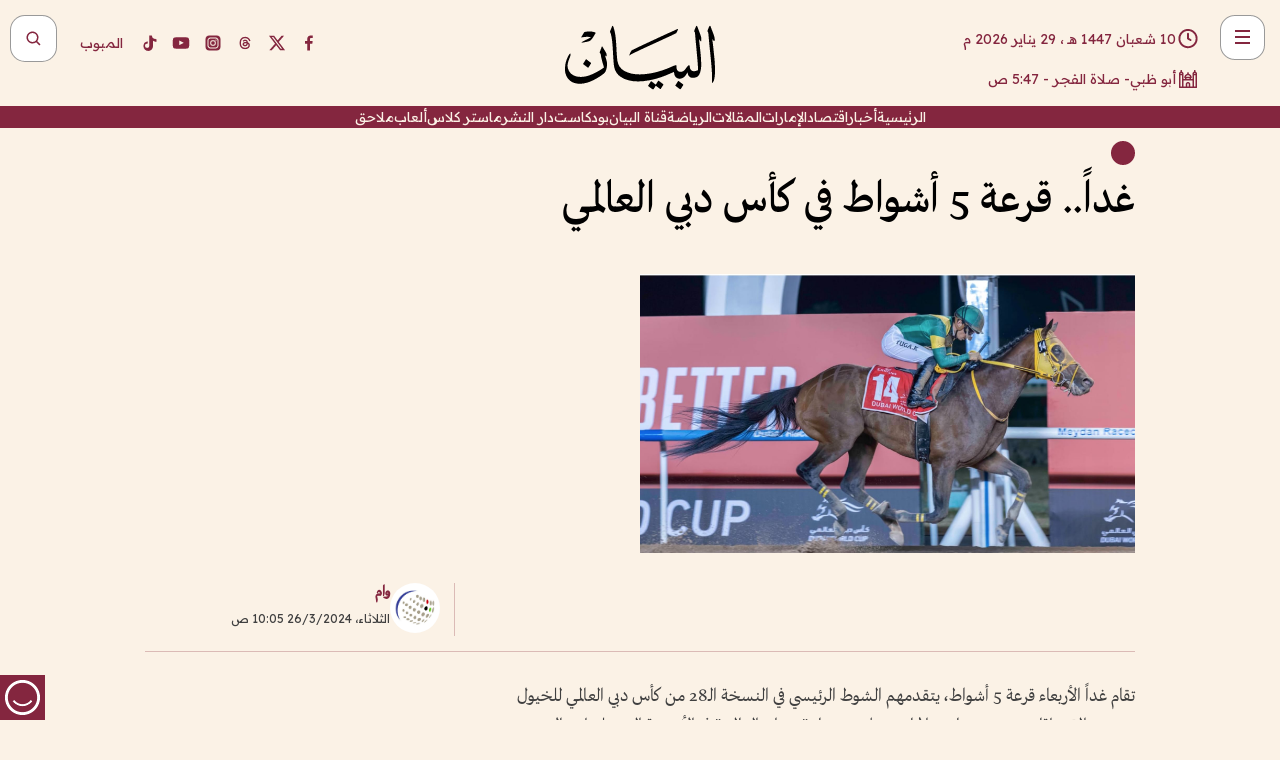

--- FILE ---
content_type: text/html; charset=utf-8
request_url: https://www.albayan.ae/sports/horses/2024-03-26-1.4845889
body_size: 32398
content:
<!DOCTYPE html><html lang="ar" dir="rtl"><head prefix="og: https://ogp.me/ns# article: https://ogp.me/ns/article# fb: https://ogp.me/ns/fb#"><meta charSet="utf-8"/><meta name="viewport" content="width=device-width"/><script id="signal-data">
    var signal = {
        "Content": {
            "Topic": "الرياضة", 
            "sTopic": null,           
            "Keywords": null, 
            "ArticleId": "2303865",
            "ArticleTitle": "غداً.. قرعة 5 أشواط في كأس دبي العالمي",
            "ArticleAuthorName": "وام",
            "ArticlePublishDate": "2024-03-26T10:05:54+00:00",
            "ContentType": "article", 
            "SearchTerm": null, 
            "Platform": 'web'
        },
        "Page": {
            "ChannelLevel1": "Sports",
            "ChannelLevel2": "Horses",
            "ChannelLevel3": null
        },
        "User": {
            "UserId": null,
            "Country": null
        }
    };
</script><meta name="theme-color" content="#eee9e1"/><meta name="author" content="البيان"/><meta name="description" content="غداً.. قرعة 5 أشواط في كأس دبي العالمي"/><meta name="google-site-verification" content="qlwIQnfCt2On3q5tmj18eji8OBSphVrRy2uJSsRO-Q4"/><meta name="google-play-app" content="app-id=ae.albayan"/><meta name="apple-itunes-app" content="app-id=668577002"/><meta name="y_key" content="14a4a6420b7b0876"/><meta name="msvalidate.01" content="97B560A2BDDF76982EF1BBF2E5F4DE45"/><meta name="alexaVerifyID" content="z0Wwn3M1Rzoxt_rN13VtYgUPrAI"/><meta property="fb:app_id" content="154646704596614"/><meta property="fb:pages" content="168065096585239"/><link rel="canonical" href="https://www.albayan.ae/sports/horses/2024-03-26-1.4845889"/><link rel="amphtml" href="https://www.albayan.ae/amp/sports/horses/2024-03-26-1.4845889"/><link rel="icon" href="/favicon.svg"/><link rel="mask-icon" href="/favicon.svg" color="#eee9e1"/><link rel="apple-touch-icon" href="/apple-touch-icon.png"/><link rel="manifest" href="/manifest.webmanifest"/><link rel="image_src" href="https://www.albayan.ae/assets/archives/images/2024/03/26/4845890.png"/><meta property="og:title" content="غداً.. قرعة 5 أشواط في كأس دبي العالمي"/><meta property="og:url" content="https://www.albayan.ae/sports/horses/2024-03-26-1.4845889"/><meta property="og:description" content="غداً.. قرعة 5 أشواط في كأس دبي العالمي"/><meta property="og:site_name" content="البيان"/><meta property="og:locale" content="ar_AR"/><meta property="og:image" content="https://www.albayan.ae/assets/archives/images/2024/03/26/4845890.png"/><meta property="og:image:alt" content="غداً.. قرعة 5 أشواط في كأس دبي العالمي"/><meta property="og:type" content="article"/><meta property="article:published_time" content="2024-03-26T10:05:54+00:00"/><meta property="article:modified_time" content="2024-03-26T10:06:03+00:00"/><meta name="twitter:card" content="summary_large_image"/><meta name="twitter:site" content="@AlBayanNews"/><meta name="twitter:creator" content="@AlBayanNews"/><meta name="twitter:url" content="https://www.albayan.ae/sports/horses/2024-03-26-1.4845889"/><meta name="twitter:title" content="غداً.. قرعة 5 أشواط في كأس دبي العالمي"/><meta name="twitter:description" content="غداً.. قرعة 5 أشواط في كأس دبي العالمي"/><meta name="twitter:image:src" content="https://www.albayan.ae/assets/archives/images/2024/03/26/4845890.png"/><meta property="twitter:account_id" content="4503599627709422"/><meta name="twitter:app:name:iphone" content="البيان"/><meta name="twitter:app:id:iphone" content="668577002"/><meta name="twitter:app:name:ipad" content="البيان"/><meta name="twitter:app:id:ipad" content="668577002"/><meta name="twitter:app:name:googleplay" content="البيان"/><meta name="twitter:app:id:googleplay" content="ae.albayan"/><script type="application/ld+json">
    {
        "@context": "https://schema.org",
        "@type": "NewsMediaOrganization",
        "@id": "https://www.albayan.ae#organization",
        "url": "https://www.albayan.ae",
        "name": "البيان",
        "alternateName": "Al Bayan",
        "logo": {
            "@type": "ImageObject",
            "@id": "https://www.albayan.ae#logo",
            "inLanguage": "ar",
            "url": "https://www.albayan.ae/logo.svg",
            "width": 1200,
            "height": 675,
            "caption": "البيان"
        },
        "image": {
            "@id": "https://www.albayan.ae#logo"
        },
        "correctionsPolicy": "https://www.albayan.ae/privacy-policy",
        "ethicsPolicy": "https://www.albayan.ae/privacy-policy",
        "masthead": "https://www.albayan.ae/about-us",
        "verificationFactCheckingPolicy": "https://www.albayan.ae/privacy-policy",
        "sameAs": [
            "https://twitter.com/albayannews",
            "https://www.linkedin.com/company/albayannews",
            "https://www.facebook.com/168065096585239"
        ]
    }</script><script type="application/ld+json">
    {
		"@context": "https://schema.org",
		"@type": "WebSite",
		"@id": "https://www.albayan.ae#website",
		"url": "https://www.albayan.ae",
    "thumbnailUrl": "https://www.albayan.ae/logo.svg",
		"inLanguage": "ar",
		"name": "البيان",
		"description": "موقع إخباري تتابعون فيه أخبار دبي،الإمارات،أبوظبي، السعودية،دول الخليج،مصر،سوريا،تركيا،ومستجدات الأحداث العربية والعالمية ، في السياسة والرياضة والاقتصاد والعلوم والفن والتكنولوجيا والثقافة ، أخبار الشيخ محمد بن راشد ومحمد بن زايد وخليفة بن زايد ، ، وعبد الله بن زايد ،والسيسي ، والسلطان قابوس ،أخبار الفضاء ،خليفة سات",
		"publisher": {
			"@id": "https://www.albayan.ae#organization"
		},
		"potentialAction": [
		    {
		    	"@type": "SearchAction",
		    	"target": "https://www.albayan.ae/search?q={search_term_string}",
		    	"query-input": "required name=search_term_string"
		    }
		]
	}</script><script type="application/ld+json">
    {
		"@context": "https://schema.org",
		"@type": "WebPage",
		"@id": "https://www.albayan.ae/sports/horses/2024-03-26-1.4845889#webpage",
		"url": "https://www.albayan.ae/sports/horses/2024-03-26-1.4845889",
	    "isPartOf": {
			"@id": "https://www.albayan.ae#website"
		},
    "inLanguage": "ar",
		"name": "غداً.. قرعة 5 أشواط في كأس دبي العالمي",
		"headline": "غداً.. قرعة 5 أشواط في كأس دبي العالمي",
    "thumbnailUrl": "https://www.albayan.ae/logo.svg",
    "description": "غداً.. قرعة 5 أشواط في كأس دبي العالمي",
		"breadcrumb": {
            "@id": "https://www.albayan.ae/sports/horses/2024-03-26-1.4845889#breadcrumb"
        },
		"about": {
		   	"@id": "https://www.albayan.ae#organization"
		},
		"potentialAction": [
	    {
			"@type": "ReadAction",
			"target": [
	    		"https://www.albayan.ae/sports/horses/2024-03-26-1.4845889"
			]
			}
		]
	}</script><script type="application/ld+json">
  {
    "@context": "https://schema.org",
    "@type": "BreadcrumbList",
    "@id": "https://www.albayan.ae/sports/horses/2024-03-26-1.4845889#breadcrumb",
    "itemListElement": [
      {
        "@type": "ListItem",
        "position": 1,
        "item": {
          "@id": "https://www.albayan.ae/sports",
          "name": "الرياضي"
        }
      }
      ,{
        "@type": "ListItem",
        "position": 2,
        "item": {
          "@id": "https://www.albayan.ae/sports/horses",
          "name": "فروسية"
        }
      }
      
    ]
  }</script><script type="application/ld+json">
    {
      "@context": "https://schema.org",
      "@type": "NewsArticle",
      "@id": "https://www.albayan.ae/sports/horses/2024-03-26-1.4845889#article",
      "isPartOf": {
        "@id": "https://www.albayan.ae/sports/horses/2024-03-26-1.4845889#webpage"
      },
      "inLanguage": "ar",
      "url": "https://www.albayan.ae/sports/horses/2024-03-26-1.4845889",
      "thumbnailUrl": "https://www.albayan.ae/assets/archives/images/2024/03/26/4845890.png",
      "headline": "غداً.. قرعة 5 أشواط في كأس دبي العالمي",
      "datePublished": "2024-03-26T10:05:54+00:00",
      "dateModified": "2024-03-26T10:06:03+00:00",
      "dateCreated": "2024-03-26T10:06:03+00:00",
      "mainEntityOfPage": {
        "@id": "https://www.albayan.ae/sports/horses/2024-03-26-1.4845889#webpage"
      },
      "publisher": {
        "@type": "Organization",
        "name": "البيان",
        "logo": {
          "@type": "ImageObject",
          "url": "https://www.albayan.ae/logo.png",
          "width": 140,
          "height": 60
        }
      },
      "image": {
        "@id": "https://www.albayan.ae/assets/archives/images/2024/03/26/4845890.png#primaryimage"
      },
      "creator": [ "وام" ],
      "author": {
        "@type": "Person",
        "name": "وام"
      },
      "articleSection": [ "الرياضي","فروسية" ],
      "copyrightYear": "2026",
      "copyrightHolder": {
        "@id": "https://www.albayan.ae#organization"
      }
    }</script><script type="application/ld+json">
    {
      "@context": "https://schema.org",
      "@type": "ImageObject",
      "@id": "https://www.albayan.ae/assets/archives/images/2024/03/26/4845890.png#primaryimage",
      "inLanguage": "ar",
      "url": "https://www.albayan.ae/assets/archives/images/2024/03/26/4845890.png",
      "width": 1600,
      "height": 1067
    }</script><title>غداً.. قرعة 5 أشواط في كأس دبي العالمي</title><meta name="next-head-count" content="5"/><link data-next-font="" rel="preconnect" href="/" crossorigin="anonymous"/><link rel="preload" href="/_next/static/css/6216796cf473b63f.css" as="style"/><link rel="stylesheet" href="/_next/static/css/6216796cf473b63f.css" data-n-g=""/><link rel="preload" href="/_next/static/css/1a959bb3eb592212.css" as="style"/><link rel="stylesheet" href="/_next/static/css/1a959bb3eb592212.css" data-n-p=""/><noscript data-n-css=""></noscript><script defer="" nomodule="" src="/_next/static/chunks/polyfills-78c92fac7aa8fdd8.js"></script><script src="/_next/static/chunks/webpack-3da754b2cd1bbc13.js" defer=""></script><script src="/_next/static/chunks/framework-0995a3e8436ddc4f.js" defer=""></script><script src="/_next/static/chunks/main-2e36dc615c290c0b.js" defer=""></script><script src="/_next/static/chunks/pages/_app-1146751e530b2149.js" defer=""></script><script src="/_next/static/chunks/36d2f571-b6c4a1b8fb3f7f35.js" defer=""></script><script src="/_next/static/chunks/590-1e9cef6c9d774fac.js" defer=""></script><script src="/_next/static/chunks/8239-3089d2302c38684a.js" defer=""></script><script src="/_next/static/chunks/3294-a7bb5afc4eb4bb93.js" defer=""></script><script src="/_next/static/chunks/6161-6762a5f6571a7777.js" defer=""></script><script src="/_next/static/chunks/21-4a3ba62f4614d21a.js" defer=""></script><script src="/_next/static/chunks/3348-7b642076d9cfdf65.js" defer=""></script><script src="/_next/static/chunks/7984-2b00b2ed76771a31.js" defer=""></script><script src="/_next/static/chunks/pages/%5Bsection_name%5D/%5Bsub_section_name%5D/%5Bsub_sub_section_name%5D-809932c2ab03d0c8.js" defer=""></script><script src="/_next/static/0d3a171/_buildManifest.js" defer=""></script><script src="/_next/static/0d3a171/_ssgManifest.js" defer=""></script></head><body id="body" class="sports horses"><noscript><iframe src="https://www.googletagmanager.com/ns.html?id=GTM-T9H5KXLT" height="0" width="0" style="display:none;visibility:hidden"></iframe></noscript><div id="__next"><div class="page-wrapper"><header class="section-header "><div><div><div class="bm-burger-button" style="z-index:1000"><button type="button" id="react-burger-menu-btn" style="position:absolute;left:0;top:0;z-index:1;width:100%;height:100%;margin:0;padding:0;border:none;font-size:0;background:transparent;cursor:pointer">Open Menu</button><span><span class="bm-burger-bars" style="position:absolute;height:20%;left:0;right:0;top:0%;opacity:1"></span><span class="bm-burger-bars" style="position:absolute;height:20%;left:0;right:0;top:40%;opacity:1"></span><span class="bm-burger-bars" style="position:absolute;height:20%;left:0;right:0;top:80%;opacity:1"></span></span></div></div><div id="" class="bm-menu-wrap" style="position:fixed;right:0;z-index:1100;width:300px;height:100%;-moz-transform:translate3d(100%, 0, 0);-ms-transform:translate3d(100%, 0, 0);-o-transform:translate3d(100%, 0, 0);-webkit-transform:translate3d(100%, 0, 0);transform:translate3d(100%, 0, 0);transition:all 0.5s" aria-hidden="true"><div class="bm-menu" style="height:100%;box-sizing:border-box;overflow:auto"><nav class="bm-item-list" style="height:100%"><div class="bm-item offcanvas-wrapper" style="display:block" tabindex="-1"><div class="menu"><div class="mobile-search-wrapper "><form><div class="icon"><svg stroke="currentColor" fill="currentColor" stroke-width="0" viewBox="0 0 24 24" height="1em" width="1em" xmlns="http://www.w3.org/2000/svg"><path d="M10 18a7.952 7.952 0 0 0 4.897-1.688l4.396 4.396 1.414-1.414-4.396-4.396A7.952 7.952 0 0 0 18 10c0-4.411-3.589-8-8-8s-8 3.589-8 8 3.589 8 8 8zm0-14c3.309 0 6 2.691 6 6s-2.691 6-6 6-6-2.691-6-6 2.691-6 6-6z"></path></svg></div><input type="text" placeholder="أخبار" aria-label="أخبار" value=""/><input type="submit" aria-label="بحث" value="بحث"/></form></div><div>...</div></div><a class="menu-item--small"></a><div class="social-icons hide-on-tablet hide-on-laptop hide-on-desktop"><a rel="noopener" href="https://www.facebook.com/AlBayanNews/" aria-label="Facebook" target="_blank"><svg xmlns="http://www.w3.org/2000/svg" viewBox="0 0 24 24"><path fill="currentColor" d="M15.12,5.32H17V2.14A26.11,26.11,0,0,0,14.26,2C11.54,2,9.68,3.66,9.68,6.7V9.32H6.61v3.56H9.68V22h3.68V12.88h3.06l.46-3.56H13.36V7.05C13.36,6,13.64,5.32,15.12,5.32Z"></path></svg></a><a rel="noopener" href="https://x.com/AlBayanNews" aria-label="X (Twitter)" target="_blank"><svg xmlns="http://www.w3.org/2000/svg" viewBox="0 0 24 24"><path fill="currentColor" d="M18.244 2.25h3.308l-7.227 8.26 8.502 11.24H16.17l-5.214-6.817L4.99 21.75H1.68l7.73-8.835L1.254 2.25H8.08l4.713 6.231zm-1.161 17.52h1.833L7.084 4.126H5.117z"></path></svg></a><a rel="noopener" href="https://www.threads.com/@albayannews" aria-label="Threads" target="_blank"><svg xmlns="http://www.w3.org/2000/svg" viewBox="0 0 24 24"><path fill="#84263F" d="M12.0439 3.7998C12.8754 3.7998 14.2897 3.8607 15.6836 4.54102C17.0859 5.22553 18.4505 6.52934 19.1914 8.97852L19.252 9.17773L19.0498 9.22949L17.6904 9.58301L17.5088 9.62988L17.4502 9.45117C16.9012 7.78344 16.0606 6.83735 15.1123 6.30273C14.1578 5.76461 13.0705 5.62988 12.0059 5.62988C10.2655 5.62991 8.9325 6.15872 8.03027 7.22266C7.12327 8.29252 6.62406 9.93555 6.62402 12.2197C6.62402 14.2561 7.17773 15.7884 8.12012 16.8096C9.06078 17.8288 10.4106 18.3632 12.0537 18.3633C13.4097 18.3633 14.5779 18.0101 15.4014 17.415C16.2214 16.8224 16.7012 15.9905 16.7012 15.0068C16.7011 14.3483 16.425 13.8615 16.1387 13.5361C16.008 13.3876 15.8751 13.2753 15.7686 13.1963C15.6364 13.7847 15.4035 14.5105 14.918 15.1221C14.3439 15.8451 13.4334 16.3896 11.9873 16.3896C10.2932 16.3896 8.77467 15.214 8.77441 13.6084C8.77441 12.488 9.3112 11.7163 10.0527 11.2334C10.7854 10.7562 11.7142 10.5605 12.5244 10.5605C12.9971 10.5606 13.557 10.5891 13.9609 10.6396C13.9132 10.4057 13.7969 10.1359 13.5957 9.90332C13.3276 9.59356 12.9073 9.34671 12.2871 9.34668C11.6834 9.34668 11.3289 9.44502 11.083 9.58203C10.8786 9.69604 10.7351 9.84233 10.5771 10.0225C10.5751 10.1034 10.5486 10.2268 10.4209 10.2949C10.3869 10.2885 10.3492 10.2734 10.3438 10.2705C10.3416 10.2693 10.338 10.2673 10.3369 10.2666C10.3356 10.2658 10.3346 10.265 10.334 10.2646L10.332 10.2637L10.3311 10.2627C10.3297 10.2618 10.327 10.2606 10.3242 10.2588C10.3115 10.2503 10.2774 10.2276 10.21 10.1826L10.209 10.1816L10.0205 10.0557L10.0215 10.0537C9.87627 9.95459 9.69204 9.82835 9.52344 9.71191C9.39456 9.62291 9.2738 9.53967 9.18555 9.47852C9.14141 9.44793 9.10513 9.42265 9.08008 9.40527C9.06757 9.3966 9.05741 9.39034 9.05078 9.38574C9.04759 9.38353 9.04564 9.38106 9.04395 9.37988L9.04199 9.37891L9.04102 9.37793L8.87598 9.26367L8.99121 9.09961C9.38692 8.53378 9.85164 8.13291 10.4033 7.87598C10.9531 7.62004 11.5779 7.51172 12.2871 7.51172C13.3084 7.51174 14.192 7.85607 14.8262 8.52246C15.4363 9.16369 15.7785 10.0594 15.873 11.1689C16.1699 11.3008 16.4468 11.4508 16.7021 11.6221C17.8635 12.4022 18.5097 13.5778 18.5098 14.9248C18.5098 16.3397 17.9293 17.6642 16.8252 18.6318C15.7219 19.5988 14.1076 20.2002 12.0537 20.2002C10.2872 20.2001 8.47006 19.6856 7.09277 18.3896C5.7125 17.0909 4.79983 15.0318 4.7998 11.9941C4.7998 8.97467 5.68287 6.91772 7.04785 5.61719C8.41055 4.31896 10.2269 3.79982 12.0439 3.7998ZM12.7158 12.3896C11.719 12.3897 11.2004 12.6035 10.9316 12.8428C10.6691 13.0767 10.6123 13.3658 10.6123 13.6064C10.6125 13.9487 10.8096 14.1837 11.0996 14.3438C11.3948 14.5066 11.7602 14.5742 12.0117 14.5742C12.5091 14.5742 12.9667 14.5035 13.3213 14.2109C13.6524 13.9378 13.9272 13.4394 14.0254 12.5107C13.5958 12.4238 13.1583 12.3812 12.7197 12.3896H12.7158Z"></path></svg></a><a rel="noopener" href="https://www.instagram.com/AlBayanNews" aria-label="Instagram" target="_blank"><svg xmlns="http://www.w3.org/2000/svg" viewBox="0 0 24 24"><path fill="currentColor" d="M12,9.52A2.48,2.48,0,1,0,14.48,12,2.48,2.48,0,0,0,12,9.52Zm9.93-2.45a6.53,6.53,0,0,0-.42-2.26,4,4,0,0,0-2.32-2.32,6.53,6.53,0,0,0-2.26-.42C15.64,2,15.26,2,12,2s-3.64,0-4.93.07a6.53,6.53,0,0,0-2.26.42A4,4,0,0,0,2.49,4.81a6.53,6.53,0,0,0-.42,2.26C2,8.36,2,8.74,2,12s0,3.64.07,4.93a6.86,6.86,0,0,0,.42,2.27,3.94,3.94,0,0,0,.91,1.4,3.89,3.89,0,0,0,1.41.91,6.53,6.53,0,0,0,2.26.42C8.36,22,8.74,22,12,22s3.64,0,4.93-.07a6.53,6.53,0,0,0,2.26-.42,3.89,3.89,0,0,0,1.41-.91,3.94,3.94,0,0,0,.91-1.4,6.6,6.6,0,0,0,.42-2.27C22,15.64,22,15.26,22,12S22,8.36,21.93,7.07Zm-2.54,8A5.73,5.73,0,0,1,19,16.87,3.86,3.86,0,0,1,16.87,19a5.73,5.73,0,0,1-1.81.35c-.79,0-1,0-3.06,0s-2.27,0-3.06,0A5.73,5.73,0,0,1,7.13,19a3.51,3.51,0,0,1-1.31-.86A3.51,3.51,0,0,1,5,16.87a5.49,5.49,0,0,1-.34-1.81c0-.79,0-1,0-3.06s0-2.27,0-3.06A5.49,5.49,0,0,1,5,7.13a3.51,3.51,0,0,1,.86-1.31A3.59,3.59,0,0,1,7.13,5a5.73,5.73,0,0,1,1.81-.35h0c.79,0,1,0,3.06,0s2.27,0,3.06,0A5.73,5.73,0,0,1,16.87,5a3.51,3.51,0,0,1,1.31.86A3.51,3.51,0,0,1,19,7.13a5.73,5.73,0,0,1,.35,1.81c0,.79,0,1,0,3.06S19.42,14.27,19.39,15.06Zm-1.6-7.44a2.38,2.38,0,0,0-1.41-1.41A4,4,0,0,0,15,6c-.78,0-1,0-3,0s-2.22,0-3,0a4,4,0,0,0-1.38.26A2.38,2.38,0,0,0,6.21,7.62,4.27,4.27,0,0,0,6,9c0,.78,0,1,0,3s0,2.22,0,3a4.27,4.27,0,0,0,.26,1.38,2.38,2.38,0,0,0,1.41,1.41A4.27,4.27,0,0,0,9,18.05H9c.78,0,1,0,3,0s2.22,0,3,0a4,4,0,0,0,1.38-.26,2.38,2.38,0,0,0,1.41-1.41A4,4,0,0,0,18.05,15c0-.78,0-1,0-3s0-2.22,0-3A3.78,3.78,0,0,0,17.79,7.62ZM12,15.82A3.81,3.81,0,0,1,8.19,12h0A3.82,3.82,0,1,1,12,15.82Zm4-6.89a.9.9,0,0,1,0-1.79h0a.9.9,0,0,1,0,1.79Z"></path></svg></a><a rel="noopener" href="https://www.youtube.com/@albayanonline" aria-label="YouTube" target="_blank"><svg xmlns="http://www.w3.org/2000/svg" viewBox="0 0 24 24"><path fill="currentColor" d="M23,9.71a8.5,8.5,0,0,0-.91-4.13,2.92,2.92,0,0,0-1.72-1A78.36,78.36,0,0,0,12,4.27a78.45,78.45,0,0,0-8.34.3,2.87,2.87,0,0,0-1.46.74c-.9.83-1,2.25-1.1,3.45a48.29,48.29,0,0,0,0,6.48,9.55,9.55,0,0,0,.3,2,3.14,3.14,0,0,0,.71,1.36,2.86,2.86,0,0,0,1.49.78,45.18,45.18,0,0,0,6.5.33c3.5.05,6.57,0,10.2-.28a2.88,2.88,0,0,0,1.53-.78,2.49,2.49,0,0,0,.61-1,10.58,10.58,0,0,0,.52-3.4C23,13.69,23,10.31,23,9.71ZM9.74,14.85V8.66l5.92,3.11C14,12.69,11.81,13.73,9.74,14.85Z"></path></svg></a><a rel="noopener" href="https://www.tiktok.com/@albayannews?lang=en" aria-label="TikTok" target="_blank"><svg xmlns="http://www.w3.org/2000/svg" viewBox="0 0 24 24"><path fill="currentColor" d="M19.589 6.686a4.793 4.793 0 0 1-3.77-4.245V2h-3.445v13.672a2.896 2.896 0 0 1-2.878 2.916 2.897 2.897 0 0 1-2.878-2.916 2.897 2.897 0 0 1 2.878-2.916c.324 0 .636.056.933.165V9.928a6.361 6.361 0 0 0-5.811 6.344 6.36 6.36 0 0 0 6.36 6.36 6.36 6.36 0 0 0 6.36-6.36V9.042a7.685 7.685 0 0 0 4.5 1.418v-3.45a4.373 4.373 0 0 1-2.25-.838z"></path></svg></a></div></div></nav></div><div><div class="bm-cross-button" style="position:absolute;width:24px;height:24px;right:8px;top:8px"><button type="button" id="react-burger-cross-btn" style="position:absolute;left:0;top:0;z-index:1;width:100%;height:100%;margin:0;padding:0;border:none;font-size:0;background:transparent;cursor:pointer" tabindex="-1">Close Menu</button><span style="position:absolute;top:6px;right:14px"><span class="bm-cross" style="position:absolute;width:3px;height:14px;transform:rotate(45deg)"></span><span class="bm-cross" style="position:absolute;width:3px;height:14px;transform:rotate(-45deg)"></span></span></div></div></div></div><div class="header-normal"><div class="container"><div class="logo-wrapper"><a href="/"><img alt="Al Bayan" loading="lazy" width="150" height="65" decoding="async" data-nimg="1" style="color:transparent" src="/_next/static/media/logo.5cdaafc2.svg"/></a></div></div><div class="left-wrapper"><div class="social-icons hide-on-mobile"><a rel="noopener" href="https://www.facebook.com/AlBayanNews/" aria-label="Facebook" target="_blank"><svg xmlns="http://www.w3.org/2000/svg" viewBox="0 0 24 24"><path fill="#84263F" d="M15.12,5.32H17V2.14A26.11,26.11,0,0,0,14.26,2C11.54,2,9.68,3.66,9.68,6.7V9.32H6.61v3.56H9.68V22h3.68V12.88h3.06l.46-3.56H13.36V7.05C13.36,6,13.64,5.32,15.12,5.32Z"></path></svg></a><a rel="noopener" href="https://x.com/AlBayanNews" aria-label="X (Twitter)" target="_blank"><svg xmlns="http://www.w3.org/2000/svg" viewBox="0 0 24 24"><path fill="#84263F" d="M18.244 2.25h3.308l-7.227 8.26 8.502 11.24H16.17l-5.214-6.817L4.99 21.75H1.68l7.73-8.835L1.254 2.25H8.08l4.713 6.231zm-1.161 17.52h1.833L7.084 4.126H5.117z"></path></svg></a><a rel="noopener" href="https://www.threads.com/@albayannews" aria-label="Threads" target="_blank"><svg xmlns="http://www.w3.org/2000/svg" viewBox="0 0 24 24"><path fill="#84263F" d="M12.0439 3.7998C12.8754 3.7998 14.2897 3.8607 15.6836 4.54102C17.0859 5.22553 18.4505 6.52934 19.1914 8.97852L19.252 9.17773L19.0498 9.22949L17.6904 9.58301L17.5088 9.62988L17.4502 9.45117C16.9012 7.78344 16.0606 6.83735 15.1123 6.30273C14.1578 5.76461 13.0705 5.62988 12.0059 5.62988C10.2655 5.62991 8.9325 6.15872 8.03027 7.22266C7.12327 8.29252 6.62406 9.93555 6.62402 12.2197C6.62402 14.2561 7.17773 15.7884 8.12012 16.8096C9.06078 17.8288 10.4106 18.3632 12.0537 18.3633C13.4097 18.3633 14.5779 18.0101 15.4014 17.415C16.2214 16.8224 16.7012 15.9905 16.7012 15.0068C16.7011 14.3483 16.425 13.8615 16.1387 13.5361C16.008 13.3876 15.8751 13.2753 15.7686 13.1963C15.6364 13.7847 15.4035 14.5105 14.918 15.1221C14.3439 15.8451 13.4334 16.3896 11.9873 16.3896C10.2932 16.3896 8.77467 15.214 8.77441 13.6084C8.77441 12.488 9.3112 11.7163 10.0527 11.2334C10.7854 10.7562 11.7142 10.5605 12.5244 10.5605C12.9971 10.5606 13.557 10.5891 13.9609 10.6396C13.9132 10.4057 13.7969 10.1359 13.5957 9.90332C13.3276 9.59356 12.9073 9.34671 12.2871 9.34668C11.6834 9.34668 11.3289 9.44502 11.083 9.58203C10.8786 9.69604 10.7351 9.84233 10.5771 10.0225C10.5751 10.1034 10.5486 10.2268 10.4209 10.2949C10.3869 10.2885 10.3492 10.2734 10.3438 10.2705C10.3416 10.2693 10.338 10.2673 10.3369 10.2666C10.3356 10.2658 10.3346 10.265 10.334 10.2646L10.332 10.2637L10.3311 10.2627C10.3297 10.2618 10.327 10.2606 10.3242 10.2588C10.3115 10.2503 10.2774 10.2276 10.21 10.1826L10.209 10.1816L10.0205 10.0557L10.0215 10.0537C9.87627 9.95459 9.69204 9.82835 9.52344 9.71191C9.39456 9.62291 9.2738 9.53967 9.18555 9.47852C9.14141 9.44793 9.10513 9.42265 9.08008 9.40527C9.06757 9.3966 9.05741 9.39034 9.05078 9.38574C9.04759 9.38353 9.04564 9.38106 9.04395 9.37988L9.04199 9.37891L9.04102 9.37793L8.87598 9.26367L8.99121 9.09961C9.38692 8.53378 9.85164 8.13291 10.4033 7.87598C10.9531 7.62004 11.5779 7.51172 12.2871 7.51172C13.3084 7.51174 14.192 7.85607 14.8262 8.52246C15.4363 9.16369 15.7785 10.0594 15.873 11.1689C16.1699 11.3008 16.4468 11.4508 16.7021 11.6221C17.8635 12.4022 18.5097 13.5778 18.5098 14.9248C18.5098 16.3397 17.9293 17.6642 16.8252 18.6318C15.7219 19.5988 14.1076 20.2002 12.0537 20.2002C10.2872 20.2001 8.47006 19.6856 7.09277 18.3896C5.7125 17.0909 4.79983 15.0318 4.7998 11.9941C4.7998 8.97467 5.68287 6.91772 7.04785 5.61719C8.41055 4.31896 10.2269 3.79982 12.0439 3.7998ZM12.7158 12.3896C11.719 12.3897 11.2004 12.6035 10.9316 12.8428C10.6691 13.0767 10.6123 13.3658 10.6123 13.6064C10.6125 13.9487 10.8096 14.1837 11.0996 14.3438C11.3948 14.5066 11.7602 14.5742 12.0117 14.5742C12.5091 14.5742 12.9667 14.5035 13.3213 14.2109C13.6524 13.9378 13.9272 13.4394 14.0254 12.5107C13.5958 12.4238 13.1583 12.3812 12.7197 12.3896H12.7158Z"></path></svg></a><a rel="noopener" href="https://www.instagram.com/AlBayanNews" aria-label="Instagram" target="_blank"><svg xmlns="http://www.w3.org/2000/svg" viewBox="0 0 24 24"><path fill="#84263F" d="M12,9.52A2.48,2.48,0,1,0,14.48,12,2.48,2.48,0,0,0,12,9.52Zm9.93-2.45a6.53,6.53,0,0,0-.42-2.26,4,4,0,0,0-2.32-2.32,6.53,6.53,0,0,0-2.26-.42C15.64,2,15.26,2,12,2s-3.64,0-4.93.07a6.53,6.53,0,0,0-2.26.42A4,4,0,0,0,2.49,4.81a6.53,6.53,0,0,0-.42,2.26C2,8.36,2,8.74,2,12s0,3.64.07,4.93a6.86,6.86,0,0,0,.42,2.27,3.94,3.94,0,0,0,.91,1.4,3.89,3.89,0,0,0,1.41.91,6.53,6.53,0,0,0,2.26.42C8.36,22,8.74,22,12,22s3.64,0,4.93-.07a6.53,6.53,0,0,0,2.26-.42,3.89,3.89,0,0,0,1.41-.91,3.94,3.94,0,0,0,.91-1.4,6.6,6.6,0,0,0,.42-2.27C22,15.64,22,15.26,22,12S22,8.36,21.93,7.07Zm-2.54,8A5.73,5.73,0,0,1,19,16.87,3.86,3.86,0,0,1,16.87,19a5.73,5.73,0,0,1-1.81.35c-.79,0-1,0-3.06,0s-2.27,0-3.06,0A5.73,5.73,0,0,1,7.13,19a3.51,3.51,0,0,1-1.31-.86A3.51,3.51,0,0,1,5,16.87a5.49,5.49,0,0,1-.34-1.81c0-.79,0-1,0-3.06s0-2.27,0-3.06A5.49,5.49,0,0,1,5,7.13a3.51,3.51,0,0,1,.86-1.31A3.59,3.59,0,0,1,7.13,5a5.73,5.73,0,0,1,1.81-.35h0c.79,0,1,0,3.06,0s2.27,0,3.06,0A5.73,5.73,0,0,1,16.87,5a3.51,3.51,0,0,1,1.31.86A3.51,3.51,0,0,1,19,7.13a5.73,5.73,0,0,1,.35,1.81c0,.79,0,1,0,3.06S19.42,14.27,19.39,15.06Zm-1.6-7.44a2.38,2.38,0,0,0-1.41-1.41A4,4,0,0,0,15,6c-.78,0-1,0-3,0s-2.22,0-3,0a4,4,0,0,0-1.38.26A2.38,2.38,0,0,0,6.21,7.62,4.27,4.27,0,0,0,6,9c0,.78,0,1,0,3s0,2.22,0,3a4.27,4.27,0,0,0,.26,1.38,2.38,2.38,0,0,0,1.41,1.41A4.27,4.27,0,0,0,9,18.05H9c.78,0,1,0,3,0s2.22,0,3,0a4,4,0,0,0,1.38-.26,2.38,2.38,0,0,0,1.41-1.41A4,4,0,0,0,18.05,15c0-.78,0-1,0-3s0-2.22,0-3A3.78,3.78,0,0,0,17.79,7.62ZM12,15.82A3.81,3.81,0,0,1,8.19,12h0A3.82,3.82,0,1,1,12,15.82Zm4-6.89a.9.9,0,0,1,0-1.79h0a.9.9,0,0,1,0,1.79Z"></path></svg></a><a rel="noopener" href="https://www.youtube.com/@albayanonline" aria-label="YouTube" target="_blank"><svg xmlns="http://www.w3.org/2000/svg" viewBox="0 0 24 24"><path fill="#84263F" d="M23,9.71a8.5,8.5,0,0,0-.91-4.13,2.92,2.92,0,0,0-1.72-1A78.36,78.36,0,0,0,12,4.27a78.45,78.45,0,0,0-8.34.3,2.87,2.87,0,0,0-1.46.74c-.9.83-1,2.25-1.1,3.45a48.29,48.29,0,0,0,0,6.48,9.55,9.55,0,0,0,.3,2,3.14,3.14,0,0,0,.71,1.36,2.86,2.86,0,0,0,1.49.78,45.18,45.18,0,0,0,6.5.33c3.5.05,6.57,0,10.2-.28a2.88,2.88,0,0,0,1.53-.78,2.49,2.49,0,0,0,.61-1,10.58,10.58,0,0,0,.52-3.4C23,13.69,23,10.31,23,9.71ZM9.74,14.85V8.66l5.92,3.11C14,12.69,11.81,13.73,9.74,14.85Z"></path></svg></a><a rel="noopener" href="https://www.tiktok.com/@albayannews?lang=en" aria-label="TikTok" target="_blank"><svg xmlns="http://www.w3.org/2000/svg" viewBox="0 0 24 24"><path fill="#84263F" d="M19.589 6.686a4.793 4.793 0 0 1-3.77-4.245V2h-3.445v13.672a2.896 2.896 0 0 1-2.878 2.916 2.897 2.897 0 0 1-2.878-2.916 2.897 2.897 0 0 1 2.878-2.916c.324 0 .636.056.933.165V9.928a6.361 6.361 0 0 0-5.811 6.344 6.36 6.36 0 0 0 6.36 6.36 6.36 6.36 0 0 0 6.36-6.36V9.042a7.685 7.685 0 0 0 4.5 1.418v-3.45a4.373 4.373 0 0 1-2.25-.838z"></path></svg></a></div><a class="classifieds-btn" href="https://shop.albayan.ae"><span>المبوب</span></a><a class="hidden epaper-btn" target="_blank" href="/[section_name]/[sub_section_name]/[sub_sub_section_name]"><img alt="epaper-download" loading="lazy" width="24" height="24" decoding="async" data-nimg="1" style="color:transparent" src="/_next/static/media/icon-supplication.d03f85b4.svg"/><span>نسخة الـ PDF</span></a></div><div class="right-wrapper"><img alt="today-time" loading="lazy" width="24" height="24" decoding="async" data-nimg="1" style="color:transparent" src="/_next/static/media/icon-clock.1b89c406.svg"/><span></span><div class="floater"><div></div></div></div><div class="search-wrapper desktop "><form><div class="icon"><svg stroke="currentColor" fill="currentColor" stroke-width="0" viewBox="0 0 24 24" height="1em" width="1em" xmlns="http://www.w3.org/2000/svg"><path d="M10 18a7.952 7.952 0 0 0 4.897-1.688l4.396 4.396 1.414-1.414-4.396-4.396A7.952 7.952 0 0 0 18 10c0-4.411-3.589-8-8-8s-8 3.589-8 8 3.589 8 8 8zm0-14c3.309 0 6 2.691 6 6s-2.691 6-6 6-6-2.691-6-6 2.691-6 6-6z"></path></svg></div><input type="text" placeholder="أخبار" aria-label="أخبار" value=""/><input type="submit" aria-label="بحث" value="بحث"/></form></div><div class="search-wrapper mobile "><a href="/prayer-time"><div class="icon"><img alt="prayer-time" loading="lazy" width="24" height="24" decoding="async" data-nimg="1" style="color:transparent" src="/_next/static/media/icon-masjid.31f970c5.svg"/></div></a></div></div></header><section class="section-mega-menu"><div class="container"><div class="mega-menu-wrapper"></div></div></section><div class="canvas"><article id="article-0" class="article article-فروسية"><div class="container"><header class="article-header"><div class="article-category"><a href="/"><span></span></a></div><h1>غداً.. قرعة 5 أشواط في كأس دبي العالمي</h1><div class="image-over-header"><figure><img alt="" loading="lazy" width="1400" height="700" decoding="async" data-nimg="1" style="color:transparent;object-fit:cover;object-position:50% 50%" src="https://www.albayan.ae/assets/archives/images/2024/03/26/4845890.png"/><div class="article-credit"></div></figure></div><div class="article-meta"><div class="article-excerpt"><p></p></div><div class="article-author"><a href="/author/1229"><img alt="" loading="lazy" width="40" height="40" decoding="async" data-nimg="1" style="color:transparent" src="https://www.albayan.ae/assets/authors/1229_1707461557.jpg"/></a><div class="author-text"><h4>وام</h4><time class="post-time"></time></div></div></div></header></div><div class="container"><div class="article-body"><div class="article-content"><div><p>تقام غداً الأربعاء قرعة 5 أشواط، يتقدمهم الشوط الرئيسي في النسخة الـ28 من كأس دبي العالمي للخيول 2024، المقرر إقامته يوم 30 مارس الجاري، على مضمار "ميدان العالمي" في الأمسية التي يبلغ إجمالي جوائزها 30.5 مليون دولار.</p>
<p>وتحدد القرعة بوابات الانطلاقة لكل جواد مشارك في السباق، وعلى ضوئها تتحدد حظوظه في السباق في ظل وجود بوابات أكثر تميزاً.</p>
<p>ومن المتوقع أن يشارك في النسخة الثامنة والعشرين 125 خيلاً، من الخيول التي تم اعتمادها، من 14 دولة، ويشارك في الشوط الرئيس لكأس دبي العالمي 12 خيلاً يتقدمهم حامل اللقب الياباني "أوشبا تيسورو"، للتنافس على جوائز مالية بقيمة 12 مليون دولار.</p>
<p>وتجرى قرعة الشوط الرئيسي بحيث يتم سحب أسماء الخيول بطريقة عشوائية، وفي الوقت نفسه اختيار رقم البوابة التي سينطلق منها بطريقة عشوائية أيضا.</p>
<p>وستجرى القرعة أيضاً لأشواط كل من "القوز سبرنت" لمسافة 1200 متر "عشبي"، والذي يشارك فيه 12 خيلا، و"دبي جولدن شاهين" لمسافة 1200 متر "رملي"، الذي يشارك فيه 14 خيلاً، و"دبي تيرف" للفئة الأولى لمسافة 1800 متر "عشبي" الذي يشارك فيه 16 خيلاً، ويبلغ إجمالي جوائزه المالية 5 ملايين دولار.</p>
<p>كما ستجرى قرعة الشوط الثامن "لونجين دبي شيماء كلاسيك" لمسافة 2410 أمتار، الذي يشارك فيه 12 خيلاً، والبالغ إجمالي جوائزه المالية 6 ملايين دولار.</p></div></div><aside class="sidebar"><div class="mpu-container el1"></div></aside></div></div></article><footer class="section-footer"><div class="container"><div class="footer-top"><div class="column-right"><div class="sub-column"><ul><li><a target="_blank" href="https://www.x.com/AlBayanNews" rel="noopener noreferrer">إكس</a></li><li><a target="_blank" href="https://www.linkedin.com/company/albayannews/" rel="noopener noreferrer">لينكدإن</a></li><li><a target="_blank" href="https://www.facebook.com/AlBayanNews" rel="noopener noreferrer">فيسبوك</a></li><li><a target="_blank" href="https://www.instagram.com/AlBayanNews" rel="noopener noreferrer">انستغرام</a></li><li><a target="_blank" href="https://www.youtube.com/user/albayanonline" rel="noopener noreferrer">يوتيوب</a></li><li><a target="_blank" href="https://www.tiktok.com/" rel="noopener noreferrer">تيك توك</a></li><li><a target="_blank" href="https://www.snapchat.com/" rel="noopener noreferrer">سناب شات</a></li></ul></div><div class="sub-column"><ul><li><a href="/contact-us">اتصل بنا</a></li><li><a href="/our-services">خدماتنا</a></li><li><a href="/advertise-with-us">أعلن معنا</a></li><li><a target="_blank" href="https://epaper.albayan.ae/" rel="noopener noreferrer">اشترك في البيان</a></li><li><a href="/privacy-policy">سياسة الخصوصية</a></li></ul></div></div><div class="column-left"></div></div><div class="footer-bottom"><div class="download-apps"><a href="https://appgallery.huawei.com/#/app/C100091021" target="_blank"><img alt="Huawei" loading="lazy" width="301" height="91" decoding="async" data-nimg="1" style="color:transparent" src="/_next/static/media/get-app-huawei.6c00e344.png"/></a><a href="https://itunes.apple.com/ae/app/shyft-albyan/id668577002?mt=8" target="_blank"><img alt="Apple" loading="lazy" width="301" height="91" decoding="async" data-nimg="1" style="color:transparent" src="/_next/static/media/get-app-ios.380bc858.png"/></a><a href="https://play.google.com/store/apps/details?id=ae.albayan&amp;referrer=utm_source%3Dalbayan.ae%26utm_medium%3Dbadge%26utm_campaign%3Dmobile-apps" target="_blank"><img alt="Google" loading="lazy" width="301" height="91" decoding="async" data-nimg="1" style="color:transparent" src="/_next/static/media/get-app-android.00e8ac2a.png"/></a></div><div class="brands-group"><img alt="Dubai Media" loading="lazy" width="301" height="274" decoding="async" data-nimg="1" class="dmi-img" style="color:transparent" src="/_next/static/media/dubai-media-logo.1215a104.png"/><img alt="Al Bayan" loading="lazy" width="150" height="65" decoding="async" data-nimg="1" class="albayan-img" style="color:transparent" src="/_next/static/media/logo.5cdaafc2.svg"/></div><div class="copyright">جميع الحقوق محفوظة © <!-- -->2026<!-- --> دبي للإعلام<br/>ص.ب 2710، طريق الشيخ زايد، دبي، الإمارات العربية المتحدة</div></div></div><a href="#body" class="back-to-top" aria-label="Back To Top"><svg stroke="currentColor" fill="currentColor" stroke-width="0" viewBox="0 0 256 256" height="1em" width="1em" xmlns="http://www.w3.org/2000/svg"><path d="M213.66,194.34a8,8,0,0,1-11.32,11.32L128,131.31,53.66,205.66a8,8,0,0,1-11.32-11.32l80-80a8,8,0,0,1,11.32,0Zm-160-68.68L128,51.31l74.34,74.35a8,8,0,0,0,11.32-11.32l-80-80a8,8,0,0,0-11.32,0l-80,80a8,8,0,0,0,11.32,11.32Z"></path></svg></a><div id="happinessIcon" class="happiness-icon"><img alt="Happiness Meter Icon" loading="lazy" width="35" height="35" decoding="async" data-nimg="1" class="happiness-icon-img" style="color:transparent" src="/_next/static/media/happiness-icon.8ec72523.png"/></div></footer></div></div></div><script id="__NEXT_DATA__" type="application/json">{"props":{"pageProps":{"articleData":{"response":"success","articles":[{"cms_article_id":2303865,"np_article_id":0,"old_article_id":"1.4845889","article_name":null,"author_id":531,"section_id":0,"sub_section_id":null,"section_name":"الرياضي","sub_section_name":"فروسية","sub_section_name_2":null,"sub_section_name_3":null,"post_type":null,"article_title":"غداً.. قرعة 5 أشواط في كأس دبي العالمي","article_headline":"","article_subtitle":"","article_body":"\u003cp\u003eتقام غداً الأربعاء قرعة 5 أشواط، يتقدمهم الشوط الرئيسي في النسخة الـ28 من كأس دبي العالمي للخيول 2024، المقرر إقامته يوم 30 مارس الجاري، على مضمار \"ميدان العالمي\" في الأمسية التي يبلغ إجمالي جوائزها 30.5 مليون دولار.\u003c/p\u003e\n\u003cp\u003eوتحدد القرعة بوابات الانطلاقة لكل جواد مشارك في السباق، وعلى ضوئها تتحدد حظوظه في السباق في ظل وجود بوابات أكثر تميزاً.\u003c/p\u003e\n\u003cp\u003eومن المتوقع أن يشارك في النسخة الثامنة والعشرين 125 خيلاً، من الخيول التي تم اعتمادها، من 14 دولة، ويشارك في الشوط الرئيس لكأس دبي العالمي 12 خيلاً يتقدمهم حامل اللقب الياباني \"أوشبا تيسورو\"، للتنافس على جوائز مالية بقيمة 12 مليون دولار.\u003c/p\u003e\n\u003cp\u003eوتجرى قرعة الشوط الرئيسي بحيث يتم سحب أسماء الخيول بطريقة عشوائية، وفي الوقت نفسه اختيار رقم البوابة التي سينطلق منها بطريقة عشوائية أيضا.\u003c/p\u003e\n\u003cp\u003eوستجرى القرعة أيضاً لأشواط كل من \"القوز سبرنت\" لمسافة 1200 متر \"عشبي\"، والذي يشارك فيه 12 خيلا، و\"دبي جولدن شاهين\" لمسافة 1200 متر \"رملي\"، الذي يشارك فيه 14 خيلاً، و\"دبي تيرف\" للفئة الأولى لمسافة 1800 متر \"عشبي\" الذي يشارك فيه 16 خيلاً، ويبلغ إجمالي جوائزه المالية 5 ملايين دولار.\u003c/p\u003e\n\u003cp\u003eكما ستجرى قرعة الشوط الثامن \"لونجين دبي شيماء كلاسيك\" لمسافة 2410 أمتار، الذي يشارك فيه 12 خيلاً، والبالغ إجمالي جوائزه المالية 6 ملايين دولار.\u003c/p\u003e","article_custom_fields":"{\"_id\":\"1.4845889\",\"categories\":[{\"category\":[{\"id\":\"dmi.albayan.category.online\",\"name\":\"Online Team Production\"}]},{\"category\":[{\"id\":\"dmi.albayan.category.breakingnews\",\"name\":\"Breaking News\"}]},{\"category\":[{\"id\":\"dmi.albayan.category.sports\",\"name\":\"Sports\"},{\"id\":\"dmi.albayan.category.sports.horses\",\"name\":\"Horses\"}]}],\"allow-comments\":true,\"adUnit\":\"\\/7229,22312099265\\/AlBayan\\/Sports\\/horses\",\"pages\":[{\"id\":\"2.426\",\"title\":\"\\u0627\\u0644\\u0631\\u064a\\u0627\\u0636\\u064a\",\"titleEN\":\"Sports\",\"link\":\"https:\\/\\/www.albayan.ae\\/sports\"},{\"id\":\"2.634\",\"title\":\"\\u0641\\u0631\\u0648\\u0633\\u064a\\u0629\",\"titleEN\":\"Horses\",\"link\":\"https:\\/\\/www.albayan.ae\\/sports\\/horses\"}],\"visible-online\":\"true\",\"workflowaction\":\"public\",\"download\":\"yes\",\"downloaded_date\":\"2024-04-13T10:22:46+04:00\",\"bannerImages\":null}","cms_type":null,"seo_meta_keywords":"غداً..,قرعة,5,أشواط,في,كأس,دبي,العالمي","seo_meta_description":"غداً.. قرعة 5 أشواط في كأس دبي العالمي","seo_meta_title":"غداً.. قرعة 5 أشواط في كأس دبي العالمي","publish_time":"2024-03-26T10:05:54+00:00","related_articles_ids":null,"article_tags":"","visit_count":0,"sponsored_flag":0,"offer_flag":0,"featured_article_flag":0,"media_gallery_flag":0,"video_gallery_flag":0,"highlight_flag":0,"top_story_flag":0,"is_updated":0,"is_old_article":1,"article_byline":"وام","ts":"2024-12-12 11:40:08","last_edited":"2024-03-26T10:06:03+00:00","alt_publish_time":"2024-03-26T10:05:54+00:00","image_path":{"image_path":"albayan/uploads/archives/images/2024/03/26/4845890.png","media_type":0,"title":"غداً.. قرعة 5 أشواط في كأس دبي العالمي","desc":"Photo: N/A, License: N/A"},"author_name":"وام","slide_show":0,"breaking_news":0,"visit_count_update_date":"2024-04-19 10:24:51","permalink":"sports/horses/2024-03-26-1.4845889","post_name":"","summary":"","article_source":"","article_shortlink":"","is_active":1,"old_id":0,"publish_time_1":"0000-00-00 00:00:00","publish_time_2":"0000-00-00 00:00:00","publish_time_3":"0000-00-00 00:00:00","image_path_backup":"","permalink_backup":"","image":[{"cms_image_id":1791880,"np_image_id":0,"np_related_article_id":2303865,"old_id":0,"image_caption":null,"cms_type":null,"image_description":"Photo: N/A, License: N/A","image_path":"albayan/uploads/archives/images/2024/03/26/4845890.png","image_path_old":"https://www.albayan.ae/polopoly_fs/1.4845890.1711447539!/image/image.png","media_type":0,"is_old_image":0,"small_image":null,"is_updated":0,"image_cropping":null,"media_order":0,"is_copied":0,"image_is_deleted":0,"publish_time":"0000-00-00 00:00:00","original_image_path":"","small_image_1":"","image_path_backup":"","image_custom_fields":"{\"created\":\"2024-03-26T10:05:52+0000\",\"imageType\":\"image\",\"width\":1892,\"height\":1065,\"id\":\"1.4845890\",\"filename\":\"4845890.png\"}"}],"author_info":{"cms_author_id":531,"np_author_id":1229,"author_name":"وام","old_author_id":null,"old_author_url":null,"author_image":"albayan/uploads/authors/1229_1707461557.jpg","cms_type":"live","authorcol":"","slug":"","old_id":0,"is_updated":0,"email":"","author_email":"","author_twitter":"","author_phone":"","author_mobile":"","author_description":"","author_code":"","author_is_columnist":0,"author_columns":"","author_extra_fields":"{\"section_id\":0,\"author_title\":\"\"}","author_category":"0","author_initial":"","last_modified":"2024-02-09 10:52:37","is_active":1,"author_order":"","author_facebook":"","author_linkedin":""},"custom_fields":{"_id":"1.4845889","categories":[{"category":[{"id":"dmi.albayan.category.online","name":"Online Team Production"}]},{"category":[{"id":"dmi.albayan.category.breakingnews","name":"Breaking News"}]},{"category":[{"id":"dmi.albayan.category.sports","name":"Sports"},{"id":"dmi.albayan.category.sports.horses","name":"Horses"}]}],"allow-comments":true,"adUnit":"/7229,22312099265/AlBayan/Sports/horses","pages":[{"id":"2.426","title":"الرياضي","titleEN":"Sports","link":"https://www.albayan.ae/sports"},{"id":"2.634","title":"فروسية","titleEN":"Horses","link":"https://www.albayan.ae/sports/horses"}],"visible-online":"true","workflowaction":"public","download":"yes","downloaded_date":"2024-04-13T10:22:46+04:00","bannerImages":null},"section_info":"","sub_section_info":"","section_url":"/"}]},"widgetData":{"response":"success","widget_data":{"widget_data_info":{"active_tabs":null,"id":3,"title":"آخر الأخبار","link":"","html":"","view_data":{"articles":[{"cms_article_id":1038055,"np_article_id":2031838,"article_name":"2031838","article_title":"أحمد بن محمد يودّع وزير الدفاع الكويتي لدى مغادرته الدولة","article_headline":"","article_subtitle":"","article_body":"\u003cp class='article-text'\u003e\u003cdiv data-empty=\"false\"\u003eودّع سموّ الشيخ أحمد بن محمد بن راشد آل مكتوم، النائب الثاني لحاكم دبي، معالي الشيخ عبدالله علي عبدالله السالم الصباح، وزير الدفاع بدولة الكويت الشقيقة، في ختام زيارته إلى الدولة، والتي ترأّس خلالها وفد دولة الكويت الشقيقة المشارك في فعاليات أسبوع \"الإمارات والكويت.. إخوة للأبد\".\u003c/div\u003e\u003c/p\u003e\u003cp class='article-text'\u003e\u003cdiv data-empty=\"false\"\u003eكما كان في وداعه، معالي الدكتور أحمد بالهول الفلاسي، وزير الرياضة، ومعالي مريم بنت أحمد الحمادي، وزيرة دولة والأمين العام لمجلس الوزراء.\u003c/div\u003e\u003c/p\u003e","article_custom_fields":"{\"\":[\"\"],\"seo_meta_keywords\":[\"\"],\"seo_meta_description\":[\"\"],\"seo_meta_title\":[\"\"],\"sponsored_flag\":[\"\"],\"offer_flag\":[\"\"],\"featured_article_flag\":[\"\"],\"drupal_json\":[\"{\\\"type\\\":null,\\\"properties\\\":{\\\"PUBLISHED\\\":0,\\\"PROMOTED\\\":0,\\\"STICKY\\\":0,\\\"LANGUAGE\\\":0,\\\"PUBLISH_STATUS\\\":0,\\\"BODY_SUMMARY\\\":\\\"\\\",\\\"ENTITYQUEUES\\\":\\\"\\\"},\\\"fields\\\":[]}\"],\"wp_custom_json\":[\"{\\\"type\\\":\\\"\\\",\\\"fields\\\":[]}\"],\"short_title\":[\"\"],\"lead\":[\"\"],\"subject\":[\"\"],\"expiry_date\":[\"\"],\"media_gallery\":[\"off\"],\"hide_ad\":[\"off\"],\"author_country\":[\"\"],\"relevant_stories\":[\"\"],\"Live\":[\"off\"],\"Highlights-of_the_Day\":[\"\"],\"Picture_of_the_Day\":[\"\"],\"Featured_Galleries\":[\"\"],\"Photo_Essays\":[\"\"],\"Gallery_Type\":[\"\"],\"article_tag\":[\"\"],\"live_article\":[\"off\"],\"Theme\":[\"\"],\"video_url\":[\"\"],\"football_api_leagues\":[\"{\\\"leagues\\\":\\\"\\\",\\\"football_leagues_data\\\":\\\" \\\"}\"],\"football_api_matches\":[\"{\\\"matches\\\":\\\"\\\",\\\"football_matches_data\\\":\\\" \\\"}\"],\"story_type\":[\"\\u0639\\u0627\\u0645\"],\"page_number\":null,\"initial_publication\":\"\",\"date_created\":\"2026-01-29 22:46:54\",\"date_modified\":\"2026-01-30 00:37:12\",\"last_modified_user\":\"\\u0641\\u0647\\u0645\\u064a  \\u0627\\u0644\\u0633\\u0639\\u062f\\u064a\",\"football_leagues_data\":[\" \"],\"football_matches_data\":[\" \"],\"section_color\":\"\",\"target_page\":null,\"cxense_metatags\":null}","cms_type":"live","author_id":1174,"section_id":47,"seo_meta_keywords":"أحمد,بن,محمد,يودّع,وزير,الدفاع,الكويتي,لدى,مغادرته,الدولة","seo_meta_description":"أحمد بن محمد يودّع وزير الدفاع الكويتي لدى مغادرته الدولة","seo_meta_title":"أحمد بن محمد يودّع وزير الدفاع الكويتي لدى مغادرته الدولة","publish_time":"2026-01-29T22:46:00+04:00","related_articles_ids":"","article_tags":"","sub_section_id":523,"visit_count":0,"sponsored_flag":0,"offer_flag":0,"featured_article_flag":0,"media_gallery_flag":0,"video_gallery_flag":0,"highlight_flag":0,"top_story_flag":0,"is_updated":0,"is_old_article":0,"old_article_id":0,"article_byline":"البيان","ts":"2026-01-30 00:37:44","last_edited":"2026-01-30T00:37:12+04:00","alt_publish_time":"2026-01-29T23:12:38+04:00","image_path":{"image_path":"albayan/uploads/images/2026/01/29/5061304.jfif","cms_type":"live","small_image":"","is_updated":"0","image_cropping":{"680x375":{"image_width":"680","image_height":"453.337","image_original_width":"680","image_original_height":"375","selectx1":"0","selectx2":"680","selecty1":"0","selecty2":"375","ratio":"3.4","icd_image_height_unit":"px","icd_image_width_unit":"px","icd_image_resolution":"200","icd_selection_resolution":"0","icd_image_type":"680x375","path":"albayan/uploads/images/2026/01/29/thumbs/680x375/5061304.jfif"},"310x165":{"image_width":"310","image_height":"206.663","image_original_width":"310","image_original_height":"165","selectx1":"0","selectx2":"310","selecty1":"0","selecty2":"165","ratio":"1.55","icd_image_height_unit":"px","icd_image_width_unit":"px","icd_image_resolution":"200","icd_selection_resolution":"0","icd_image_type":"310x165","path":"albayan/uploads/images/2026/01/29/thumbs/310x165/5061304.jfif"},"80x45":{"image_width":"80","image_height":"53.3428","image_original_width":"80","image_original_height":"45","selectx1":"0","selectx2":"80","selecty1":"0","selecty2":"45","ratio":"0.4","icd_image_height_unit":"px","icd_image_width_unit":"px","icd_image_resolution":"200","icd_selection_resolution":"0","icd_image_type":"80x45","path":"albayan/uploads/images/2026/01/29/thumbs/80x45/5061304.jfif"},"focal_point":{"image_width":"200","image_height":"133","image_original_width":"200","image_original_height":"133","selectx1":-0.09999999999999998,"selectx2":0,"selecty1":0.27819548872180455,"selecty2":0,"ratio":"0","icd_image_height_unit":"px","icd_image_width_unit":"px","icd_image_resolution":"200","icd_selection_resolution":"0","icd_image_type":"Focal_point"},"original_image":{"image_original_width":4096,"image_original_height":2730,"icd_image_type":"original_image"}},"is_copied":"0","media_type":"0","image_caption":"","image_description":"","image_alt_text":"","image_cms_category_id":"0","image_cms_category_name":"","image_credit_line":"","image_count":3},"author_name":"البيان","section_name":"News","sub_section_name":"UAE Kuwait Relations Week","slide_show":0,"breaking_news":0,"visit_count_update_date":null,"old_cms_article_id":null,"permalink":"news/uae-kuwait-relations-week/1038055","show_image_in_thumb":0,"api_status":0,"a_custom_data":"{\"exclude_from_gallery\":null,\"lead_image_id\":null}","publication_id":31,"max_publish_time":"2026-01-29T23:12:38+04:00","page_number":"","homepage_article_flag":0,"article_shortlink":null,"fb_shared_flag":0,"cropped_image":1,"time_reading":1,"article_parent_id":0,"hide_homepage_article_flag":0,"push_sent":0,"widget_order":"1","custom_fields":{"":[""],"seo_meta_keywords":[""],"seo_meta_description":[""],"seo_meta_title":[""],"sponsored_flag":[""],"offer_flag":[""],"featured_article_flag":[""],"drupal_json":["{\"type\":null,\"properties\":{\"PUBLISHED\":0,\"PROMOTED\":0,\"STICKY\":0,\"LANGUAGE\":0,\"PUBLISH_STATUS\":0,\"BODY_SUMMARY\":\"\",\"ENTITYQUEUES\":\"\"},\"fields\":[]}"],"wp_custom_json":["{\"type\":\"\",\"fields\":[]}"],"short_title":[""],"lead":[""],"subject":[""],"expiry_date":[""],"media_gallery":["off"],"hide_ad":["off"],"author_country":[""],"relevant_stories":[""],"Live":["off"],"Highlights-of_the_Day":[""],"Picture_of_the_Day":[""],"Featured_Galleries":[""],"Photo_Essays":[""],"Gallery_Type":[""],"article_tag":[""],"live_article":["off"],"Theme":[""],"video_url":[""],"football_api_leagues":["{\"leagues\":\"\",\"football_leagues_data\":\" \"}"],"football_api_matches":["{\"matches\":\"\",\"football_matches_data\":\" \"}"],"story_type":["عام"],"page_number":null,"initial_publication":"","date_created":"2026-01-29T22:46:54+04:00","date_modified":"2026-01-30T00:37:12+04:00","last_modified_user":"فهمي  السعدي","football_leagues_data":[" "],"football_matches_data":[" "],"section_color":"","target_page":null,"cxense_metatags":null},"section_info":"اخبار ","sub_section_info":"الإمارات والكويت.. إخوة للأبد","section_url":"/news/","sub_section_url":"/news/uae-kuwait-relations-week/"},{"cms_article_id":1038021,"np_article_id":2031833,"article_name":"2031826_2031833","article_title":"«التكنولوجيا» تضغط على «وول ستريت».. وتواصل خسائر أسهم أوروبا","article_headline":"","article_subtitle":"","article_body":"\u003cp class='article-text'\u003eتراجعت الأسهم الأمريكية، الخميس، بعد أداء متباين في مستهل الجلسة، متأثرة بهبوط قطاع التكنولوجيا، بقيادة مايكروسوفت عقب نتائج مخيبة لعملاق التكنولوجيا، إلى جانب استيعاب المستثمرين قرار الفيدرالي بتثبيت أسعار الفائدة.\u003c/p\u003e\u003cp class='article-text'\u003eوخلال التعاملات انخفض مؤشر داو جونز الصناعي 0.24% أو 186 نقطة إلى 48829، ونزل مؤشر ستاندرد آند بورز 500، الأوسع نطاقاً 1% أو 68 نقطة إلى 6908 نقاط، فيما هبط «ناسداك» المجمع 1.41% أو 475 نقطة إلى 23382 نقطة.\u003c/p\u003e\u003cp class='article-text'\u003eوجاء التراجع بضغط من دخول قطاع البرمجيات نطاق السوق الهابطة، مع تصاعد المخاوف من أن يؤدي التطور المتسارع في تقنيات الذكاء الاصطناعي إلى تقويض أعمال العديد من الشركات العاملة في هذا المجال، كما تعرض القطاع التكنولوجي لضغوط كبيرة جراء هبوط سهم «مايكروسوفت» 12.17% إلى 423 دولاراً، متجهاً لتسجيل أسوأ أداء يومي منذ مارس 2020، وذلك عقب إعلان الشركة عن تباطؤ نمو أعمال الحوسبة السحابية، خلال الربع الثاني من عامها المالي، إلى جانب إصدارها توجيهات أضعف من المتوقع لهامش الربح التشغيلي في الربع الحالي.\u003c/p\u003e\u003cp class='article-text'\u003eوعلى صعيد آخر أشار الفيدرالي في بيان السياسة النقدية، أول من أمس، عقب تثبيت الفائدة إلى أن النشاط الاقتصادي ينمو بوتيرة قوية مع ظهور بعض علامات الاستقرار في سوق العمل، ما يرجح توقف البنك عن التيسير النقدي لفترة مؤقتة.\u003c/p\u003e\u003cp class='article-text'\u003eوتراجعت المؤشرات الأوروبية عند الإغلاق، مع انخفاض أسهم شركات التكنولوجيا وقطاع البنوك وسط متابعة نتائج أعمال الشركات والمصارف الكبرى، وانخفض مؤشر «ستوكس يوروب 600» بنحو 0.25% إلى 607.14 نقطة، مع هبوط المؤشر الفرعي لقطاع التكنولوجيا 3.8%.\u003c/p\u003e\u003cp class='article-text'\u003eوهبط مؤشر «داكس» الألماني 2.05% إلى 24309 نقاط، في حين استقر «كاك» الفرنسي عند 8071 نقطة، وارتفع مؤشر فايننشال تايمز البريطاني 0.15% إلى 10171 نقطة.\u003c/p\u003e\u003cp class='article-text'\u003eوتعرضت شركات التكنولوجيا للضغط مع تراجع سهم «ساب» 16%، بعدما جاءت إيراداتها الفصلية من الحوسبة السحابية أقل من التوقعات، كما تراجع سهم «دويتشه بنك» 1.25%، بعد يوم من مداهمة السلطات الألمانية لمكاتب البنك في برلين وفرانكفورت في إطار تحقيق في غسيل الأموال، وهو ما ضغط على قطاع البنوك.\u003c/p\u003e","article_custom_fields":"{\"drupal_json\":[\"{\\\"type\\\":null,\\\"properties\\\":{\\\"PUBLISHED\\\":0,\\\"PROMOTED\\\":0,\\\"STICKY\\\":0,\\\"LANGUAGE\\\":0,\\\"PUBLISH_STATUS\\\":0,\\\"BODY_SUMMARY\\\":\\\"\\\",\\\"ENTITYQUEUES\\\":\\\"\\\"},\\\"fields\\\":[]}\"],\"wp_custom_json\":[\"{\\\"type\\\":\\\"\\\",\\\"fields\\\":[]}\"],\"short_title\":[\"\"],\"expiry_date\":[\"\"],\"media_gallery\":[\"off\"],\"hide_ad\":[\"off\"],\"author_country\":[\"\"],\"relevant_stories\":[\"\"],\"Live\":[\"off\"],\"article_tag\":[\"\"],\"live_article\":[\"off\"],\"video_url\":[\"\"],\"football_api_leagues\":[\"{\\\"leagues\\\":\\\"\\\",\\\"football_leagues_data\\\":\\\" \\\"}\"],\"football_api_matches\":[\"{\\\"matches\\\":\\\"\\\",\\\"football_matches_data\\\":\\\" \\\"}\"],\"story_type\":[\"\\u0639\\u0627\\u0645\"],\"Theme\":[\"\"],\"page_number\":\"1\",\"initial_publication\":\"\\u0627\\u0644\\u0627\\u0642\\u062a\\u0635\\u0627\\u062f\\u064a\",\"date_created\":\"2026-01-29 22:42:17\",\"date_modified\":\"2026-01-29 22:50:50\",\"last_modified_user\":\"\\u0632\\u064a\\u0627\\u062f \\u0641\\u0624\\u0627\\u062f\",\"section_color\":\"\",\"target_page\":\"1\",\"cxense_metatags\":null,\"football_leagues_data\":[\" \"],\"football_matches_data\":[\" \"]}","cms_type":"live","author_id":1175,"section_id":49,"seo_meta_keywords":"«التكنولوجيا»,تضغط,على,«وول,ستريت»..,وتواصل,خسائر,أسهم,أوروبا","seo_meta_description":"«التكنولوجيا» تضغط على «وول ستريت».. وتواصل خسائر أسهم أوروبا","seo_meta_title":"«التكنولوجيا» تضغط على «وول ستريت».. وتواصل خسائر أسهم أوروبا","publish_time":"2026-01-29T22:40:00+04:00","related_articles_ids":"","article_tags":"","sub_section_id":101,"visit_count":0,"sponsored_flag":0,"offer_flag":0,"featured_article_flag":0,"media_gallery_flag":0,"video_gallery_flag":0,"highlight_flag":0,"top_story_flag":0,"is_updated":0,"is_old_article":0,"old_article_id":0,"article_byline":"وكالات","ts":"2026-01-29 22:51:28","last_edited":"2026-01-29T22:50:50+04:00","alt_publish_time":"2026-01-29T22:51:23+04:00","image_path":{"image_path":"albayan/uploads/images/2026/01/29/5061294.jpg","cms_type":"live","small_image":"","is_updated":"0","image_cropping":{"680x375":{"image_width":"680","image_height":"453.337","image_original_width":"680","image_original_height":"375","selectx1":"0","selectx2":"680","selecty1":"43.3843","selecty2":"418.384","ratio":"3.4","icd_image_height_unit":"px","icd_image_width_unit":"px","icd_image_resolution":"200","icd_selection_resolution":"0","icd_image_type":"680x375","path":"albayan/uploads/images/2026/01/29/thumbs/680x375/5061294.jpg"},"310x165":{"image_width":"310","image_height":"206.663","image_original_width":"310","image_original_height":"165","selectx1":"0","selectx2":"310","selecty1":"22.7536","selecty2":"187.754","ratio":"1.55","icd_image_height_unit":"px","icd_image_width_unit":"px","icd_image_resolution":"200","icd_selection_resolution":"0","icd_image_type":"310x165","path":"albayan/uploads/images/2026/01/29/thumbs/310x165/5061294.jpg"},"80x45":{"image_width":"80","image_height":"53.3428","image_original_width":"80","image_original_height":"45","selectx1":"0","selectx2":"80","selecty1":"4.66216","selecty2":"49.6622","ratio":"0.4","icd_image_height_unit":"px","icd_image_width_unit":"px","icd_image_resolution":"200","icd_selection_resolution":"0","icd_image_type":"80x45","path":"albayan/uploads/images/2026/01/29/thumbs/80x45/5061294.jpg"},"focal_point":{"image_width":"200","image_height":"133","image_original_width":"200","image_original_height":"133","selectx1":-0.020000000000000018,"selectx2":0,"selecty1":-0.09774436090225569,"selecty2":0,"ratio":"0","icd_image_height_unit":"px","icd_image_width_unit":"px","icd_image_resolution":"200","icd_selection_resolution":"0","icd_image_type":"Focal_point"},"original_image":{"image_original_width":4398,"image_original_height":2932,"icd_image_type":"original_image"}},"is_copied":"0","media_type":"0","image_caption":"","image_description":"","image_alt_text":"","image_cms_category_id":"0","image_cms_category_name":"","image_credit_line":"","image_count":1},"author_name":"وكالات","section_name":"Economy","sub_section_name":"Business","slide_show":0,"breaking_news":0,"visit_count_update_date":null,"old_cms_article_id":null,"permalink":"economy/business/stock-markets/1038021","show_image_in_thumb":0,"api_status":0,"a_custom_data":"{\"exclude_from_gallery\":null,\"lead_image_id\":null}","publication_id":31,"max_publish_time":"2026-01-29T22:51:23+04:00","page_number":"1","homepage_article_flag":0,"article_shortlink":null,"fb_shared_flag":0,"cropped_image":0,"time_reading":2,"article_parent_id":0,"hide_homepage_article_flag":0,"push_sent":0,"widget_order":"2","custom_fields":{"drupal_json":["{\"type\":null,\"properties\":{\"PUBLISHED\":0,\"PROMOTED\":0,\"STICKY\":0,\"LANGUAGE\":0,\"PUBLISH_STATUS\":0,\"BODY_SUMMARY\":\"\",\"ENTITYQUEUES\":\"\"},\"fields\":[]}"],"wp_custom_json":["{\"type\":\"\",\"fields\":[]}"],"short_title":[""],"expiry_date":[""],"media_gallery":["off"],"hide_ad":["off"],"author_country":[""],"relevant_stories":[""],"Live":["off"],"article_tag":[""],"live_article":["off"],"video_url":[""],"football_api_leagues":["{\"leagues\":\"\",\"football_leagues_data\":\" \"}"],"football_api_matches":["{\"matches\":\"\",\"football_matches_data\":\" \"}"],"story_type":["عام"],"Theme":[""],"page_number":"1","initial_publication":"الاقتصادي","date_created":"2026-01-29T22:42:17+04:00","date_modified":"2026-01-29T22:50:50+04:00","last_modified_user":"زياد فؤاد","section_color":"","target_page":"1","cxense_metatags":null,"football_leagues_data":[" "],"football_matches_data":[" "]},"section_info":"اقتصاد","sub_section_info":"أعمال","section_url":"/economy/","sub_section_url":"/economy/business/"},{"cms_article_id":1038003,"np_article_id":2031830,"article_name":"2031830","article_title":"لطيفة بنت محمد تزور مهرجان سكَّة للفنون والتصميم في دورته الـرابعة عشرة","article_headline":"","article_subtitle":"سموها: دبي تواصل الاستثمار في الإنسان المبدع ودعم المواهب الناشئة وتوفير منصات مستدامة","article_body":"\u003cp class='article-text'\u003eزارت سموّ الشيخة لطيفة بنت محمد بن راشد آل مكتوم، رئيسة هيئة الثقافة والفنون في دبي، النسخة الرابعة عشرة من مهرجان سكَّة للفنون والتصميم، الذي يُقام تحت رعاية سموّها في حي الشندغة التاريخي، ويستمر حتى 1 فبراير 2026، تأكيداً على التزام دبي الراسخ بدعم الثقافة والفنون باعتبارهما ركيزة أساسية في مسيرة التنمية المستدامة وجودة الحياة.\u003c/p\u003e\u003cp class='article-text'\u003eوقامت سموّها بجولة في أرجاء المهرجان، يرافقها كل من: معالي مريم الحمادي، وزيرة دولة والأمين العام لمجلس الوزراء، وسعادة هدى الهاشمي، مساعد وزير شؤون مجلس الوزراء لشؤون الاستراتيجية، وسعادة عائشة ميران، مدير عام هيئة المعرفة والتنمية البشرية، وسعادة هالة بدري، مدير عام هيئة الثقافة والفنون في دبي (دبي للثقافة)، واطّلعت خلالها على مجموعة متنوعة من الأعمال الفنية والتركيبات والمشاريع الإبداعية والجداريات التي تتضمنها دورة هذا العام تحت شعار \"رؤى دبي: سرد هويتنا المستقبلية\".\u003c/p\u003e\u003cp class='article-text'\u003eوالتقت سموّها بعدد من الفنانين والمبدعين المشاركين، مشيدة بتميّز أعمالهم الفنية وعمق رؤاهم الإبداعية، ومؤكدةً أن دبي تواصل الاستثمار في الإنسان المبدع، ودعم المواهب الناشئة، وتوفير منصات مستدامة تُمكّن الكفاءات الفنية من النمو، وتسهم في بناء منظومة ثقافية متكاملة تعزز مكانة الإمارة مركزاً عالمياً للثقافة، وحاضنة للإبداع، وملتقى للمواهب.\u003c/p\u003e\u003ch2\u003eرؤية ثقافية مستدامة\u003c/h2\u003e\u003cp class='article-text'\u003eوسلّطت سموّ الشيخة لطيفة بنت محمد بن راشد آل مكتوم الضوء على مسيرة تطوّر مهرجان «سكّة»، الذي رسّخ مكانته، عاماً بعد عام، وانتقل من منصة للتجارب الإبداعية إلى فضاء ثقافي رائد يحتضن المواهب الإبداعية ويسهم في إثراء المشهد الفني والثقافي. وأكّدت سموّها أن «سكّة» يواصل أداء دوره كمنصة انطلاق رئيسية للفنانين والمواهب الناشئة، من خلال توفير مساحة لاستكشاف الأفكار الجديدة، والتواصل المباشر مع الجمهور، والمساهمة الفاعلة في تشكيل الحوار الثقافي.\u003c/p\u003e\u003ch2\u003eمنصة استراتيجية للاقتصاد الإبداعي\u003c/h2\u003e\u003cp class='article-text'\u003eويُعد مهرجان سكَّة للفنون والتصميم، الذي ينسجم مع استراتيجية جودة الحياة في دبي، منصة إبداعية رائدة تعكس تنوع وحيوية المشهد الفني المحلي والإقليمي، وتسهم في تمكين الفنانين، وتحفيز الابتكار، وتعزيز التفاعل المجتمعي مع الفنون.\u003c/p\u003e\u003cp class='article-text'\u003eويجمع المهرجان في دورته الرابعة عشرة أكثر من450  فناناً ومبدعاً من دولة الإمارات والمنطقة والعالم، مقدماً تجارب فنية مبتكرة تتيح للفنانين فرص التجريب والتطوير، وتعزز الحوار الثقافي، وتفتح آفاقاً جديدة للتعاون والتبادل المعرفي.\u003c/p\u003e\u003cp class='article-text'\u003eويواصل مهرجان سكَّة للفنون والتصميم في دورته الحالية دوره في تمكين الفنانين، ومد جسور التواصل بينهم وبين المجتمع، وتشجيع الجمهور على التفاعل مع أعمال فنية تعبّر عن خصوصية الهوية المحلية، وتستشرف تطلعات دبي المستقبلية.\u003c/p\u003e","article_custom_fields":"{\"\":[\"\"],\"seo_meta_keywords\":[\"\"],\"seo_meta_description\":[\"\"],\"seo_meta_title\":[\"\"],\"sponsored_flag\":[\"\"],\"offer_flag\":[\"\"],\"featured_article_flag\":[\"\"],\"drupal_json\":[\"{\\\"type\\\":null,\\\"properties\\\":{\\\"PUBLISHED\\\":0,\\\"PROMOTED\\\":0,\\\"STICKY\\\":0,\\\"LANGUAGE\\\":0,\\\"PUBLISH_STATUS\\\":0,\\\"BODY_SUMMARY\\\":\\\"\\\",\\\"ENTITYQUEUES\\\":\\\"\\\"},\\\"fields\\\":[]}\"],\"wp_custom_json\":[\"{\\\"type\\\":\\\"\\\",\\\"fields\\\":[]}\"],\"short_title\":[\"\"],\"lead\":[\"\"],\"subject\":[\"\"],\"expiry_date\":[\"\"],\"media_gallery\":[\"off\"],\"hide_ad\":[\"off\"],\"author_country\":[\"\"],\"relevant_stories\":[\"\"],\"Live\":[\"off\"],\"Highlights-of_the_Day\":[\"\"],\"Picture_of_the_Day\":[\"\"],\"Featured_Galleries\":[\"\"],\"Photo_Essays\":[\"\"],\"Gallery_Type\":[\"\"],\"article_tag\":[\"\"],\"live_article\":[\"off\"],\"Theme\":[\"\"],\"video_url\":[\"\"],\"football_api_leagues\":[\"{\\\"leagues\\\":\\\"\\\",\\\"football_leagues_data\\\":\\\" \\\"}\"],\"football_api_matches\":[\"{\\\"matches\\\":\\\"\\\",\\\"football_matches_data\\\":\\\" \\\"}\"],\"story_type\":[\"\\u0639\\u0627\\u0645\"],\"page_number\":null,\"initial_publication\":\"\",\"date_created\":\"2026-01-29 22:34:59\",\"date_modified\":\"2026-01-29 22:40:39\",\"last_modified_user\":\"\\u0632\\u064a\\u0627\\u062f \\u0641\\u0624\\u0627\\u062f\",\"section_color\":\"\",\"target_page\":null,\"cxense_metatags\":null,\"football_leagues_data\":[\" \"],\"football_matches_data\":[\" \"]}","cms_type":"live","author_id":1174,"section_id":47,"seo_meta_keywords":"لطيفة,بنت,محمد,تزور,مهرجان,سكَّة,للفنون,والتصميم,في,دورته,الـرابعة,عشرة","seo_meta_description":"لطيفة بنت محمد تزور مهرجان سكَّة للفنون والتصميم في دورته الـرابعة عشرة","seo_meta_title":"لطيفة بنت محمد تزور مهرجان سكَّة للفنون والتصميم في دورته الـرابعة عشرة","publish_time":"2026-01-29T22:34:00+04:00","related_articles_ids":"","article_tags":"","sub_section_id":17,"visit_count":0,"sponsored_flag":0,"offer_flag":0,"featured_article_flag":0,"media_gallery_flag":0,"video_gallery_flag":0,"highlight_flag":0,"top_story_flag":0,"is_updated":0,"is_old_article":0,"old_article_id":0,"article_byline":"البيان","ts":"2026-01-29 22:41:14","last_edited":"2026-01-29T22:40:39+04:00","alt_publish_time":"2026-01-29T22:40:57+04:00","image_path":{"image_path":"albayan/uploads/images/2026/01/29/5061281.jpg","cms_type":"live","small_image":"","is_updated":"0","image_cropping":{"680x375":{"image_width":"680","image_height":"453.337","image_original_width":"680","image_original_height":"375","selectx1":"0","selectx2":"680","selecty1":"34.3176","selecty2":"409.318","ratio":"3.4","icd_image_height_unit":"px","icd_image_width_unit":"px","icd_image_resolution":"200","icd_selection_resolution":"0","icd_image_type":"680x375","path":"albayan/uploads/images/2026/01/29/thumbs/680x375/5061281.jpg"},"310x165":{"image_width":"310","image_height":"206.663","image_original_width":"310","image_original_height":"165","selectx1":"0","selectx2":"310","selecty1":"18.6204","selecty2":"183.62","ratio":"1.55","icd_image_height_unit":"px","icd_image_width_unit":"px","icd_image_resolution":"200","icd_selection_resolution":"0","icd_image_type":"310x165","path":"albayan/uploads/images/2026/01/29/thumbs/310x165/5061281.jpg"},"80x45":{"image_width":"80","image_height":"53.3428","image_original_width":"80","image_original_height":"45","selectx1":"0","selectx2":"80","selecty1":"3.59531","selecty2":"48.5953","ratio":"0.4","icd_image_height_unit":"px","icd_image_width_unit":"px","icd_image_resolution":"200","icd_selection_resolution":"0","icd_image_type":"80x45","path":"albayan/uploads/images/2026/01/29/thumbs/80x45/5061281.jpg"},"focal_point":{"image_width":"200","image_height":"133","image_original_width":"200","image_original_height":"133","selectx1":0.040000000000000036,"selectx2":0,"selecty1":-0.05263157894736836,"selecty2":0,"ratio":"0","icd_image_height_unit":"px","icd_image_width_unit":"px","icd_image_resolution":"200","icd_selection_resolution":"0","icd_image_type":"Focal_point"},"original_image":{"image_original_width":8192,"image_original_height":5464,"icd_image_type":"original_image"}},"is_copied":"0","media_type":"0","image_caption":"","image_description":"","image_alt_text":"","image_cms_category_id":"0","image_cms_category_name":"","image_credit_line":"","image_count":5},"author_name":"البيان","section_name":"News","sub_section_name":"UAE","slide_show":0,"breaking_news":0,"visit_count_update_date":null,"old_cms_article_id":null,"permalink":"news/uae/dubai/1038003","show_image_in_thumb":0,"api_status":0,"a_custom_data":"{\"exclude_from_gallery\":null,\"lead_image_id\":null}","publication_id":31,"max_publish_time":"2026-01-29T22:40:57+04:00","page_number":"","homepage_article_flag":0,"article_shortlink":null,"fb_shared_flag":0,"cropped_image":0,"time_reading":2,"article_parent_id":0,"hide_homepage_article_flag":0,"push_sent":0,"widget_order":"3","custom_fields":{"":[""],"seo_meta_keywords":[""],"seo_meta_description":[""],"seo_meta_title":[""],"sponsored_flag":[""],"offer_flag":[""],"featured_article_flag":[""],"drupal_json":["{\"type\":null,\"properties\":{\"PUBLISHED\":0,\"PROMOTED\":0,\"STICKY\":0,\"LANGUAGE\":0,\"PUBLISH_STATUS\":0,\"BODY_SUMMARY\":\"\",\"ENTITYQUEUES\":\"\"},\"fields\":[]}"],"wp_custom_json":["{\"type\":\"\",\"fields\":[]}"],"short_title":[""],"lead":[""],"subject":[""],"expiry_date":[""],"media_gallery":["off"],"hide_ad":["off"],"author_country":[""],"relevant_stories":[""],"Live":["off"],"Highlights-of_the_Day":[""],"Picture_of_the_Day":[""],"Featured_Galleries":[""],"Photo_Essays":[""],"Gallery_Type":[""],"article_tag":[""],"live_article":["off"],"Theme":[""],"video_url":[""],"football_api_leagues":["{\"leagues\":\"\",\"football_leagues_data\":\" \"}"],"football_api_matches":["{\"matches\":\"\",\"football_matches_data\":\" \"}"],"story_type":["عام"],"page_number":null,"initial_publication":"","date_created":"2026-01-29T22:34:59+04:00","date_modified":"2026-01-29T22:40:39+04:00","last_modified_user":"زياد فؤاد","section_color":"","target_page":null,"cxense_metatags":null,"football_leagues_data":[" "],"football_matches_data":[" "]},"section_info":"اخبار ","sub_section_info":"الإمارات","section_url":"/news/","sub_section_url":"/news/uae/"},{"cms_article_id":1037997,"np_article_id":2031829,"article_name":"2031829","article_title":"تقنية جديدة في ‏iPhone 18‎‏ تشكل نقلة في قدرات التصوير للهواتف الذكية","article_headline":"","article_subtitle":"","article_body":"\u003cp class='article-text'\u003e\u003cdiv data-empty=\"false\"\u003eكشفت تسريبات تقنية حديثة عن خطط شركة أبل لاختبار دمج تقنية \"المحول المقرب (‏Teleconverter‏)\" في نظام ‏الكاميرات الخاص بطرازات \"آيفون 18 برو\" المرتقبة، في خطوة تهدف إلى إحداث نقلة نوعية في قدرات التقريب ‏البصري (‏Zoom‏) للهواتف الذكية.‏\u003c/div\u003e\u003c/p\u003e\u003cp class='article-text'\u003e\u003cdiv data-empty=\"false\"\u003eونقلت تقارير عن المسرب التقني \"‏Smart Pikachu‏\" عبر منصة \"ويبو\" الصينية، أن الشركة الأمريكية تعمل حالياً ‏على تقييم هذه التقنية التي تُستخدم عادة في الكاميرات الاحترافية لزيادة البعد البؤري.‏\u003c/div\u003e\u003c/p\u003e\u003cp class='article-text'\u003e\u003cdiv data-empty=\"false\"\u003eوبالتوازي مع ذلك، أكد المصدر وجود نماذج أولية تعمل بالفعل لعدسات بفتحة متغيرة (‏Variable Aperture‏) ‏مخصصة لنفس الإصدار، مما يتيح تحكماً أكبر في عمق المجال وكمية الضوء.‏\u003c/div\u003e\u003c/p\u003e\u003cp class='article-text'\u003e\u003cdiv data-empty=\"false\"\u003eورغم الإمكانيات الواعدة لتقنية \"المحول المقرب\" في تعزيز الزوم، إلا أن خبراء التقنية أبدوا تحفظهم بشأن تأثيرها ‏المحتمل على جودة الصور في الإضاءة المنخفضة، نظراً لأنها قد تقلل من كمية الضوء الواصل للمستشعر. ‏\u003c/div\u003e\u003c/p\u003e\u003cp class='article-text'\u003e\u003cdiv data-empty=\"false\"\u003eكما أشار الخبراء إلى أن الوقت المتبقي لإطلاق السلسلة قد يشكل تحدياً أمام أبل لإجراء الاختبارات المكثفة اللازمة ‏لضمان استقرار هذه التقنية الجديدة.‏\u003c/div\u003e\u003c/p\u003e","article_custom_fields":"{\"\":[\"\"],\"seo_meta_keywords\":[\"\"],\"seo_meta_description\":[\"\"],\"seo_meta_title\":[\"\"],\"sponsored_flag\":[\"\"],\"offer_flag\":[\"\"],\"featured_article_flag\":[\"\"],\"drupal_json\":[\"{\\\"type\\\":null,\\\"properties\\\":{\\\"PUBLISHED\\\":0,\\\"PROMOTED\\\":0,\\\"STICKY\\\":0,\\\"LANGUAGE\\\":0,\\\"PUBLISH_STATUS\\\":0,\\\"BODY_SUMMARY\\\":\\\"\\\",\\\"ENTITYQUEUES\\\":\\\"\\\"},\\\"fields\\\":[]}\"],\"wp_custom_json\":[\"{\\\"type\\\":\\\"\\\",\\\"fields\\\":[]}\"],\"short_title\":[\"\"],\"lead\":[\"\"],\"subject\":[\"\"],\"expiry_date\":[\"\"],\"media_gallery\":[\"off\"],\"hide_ad\":[\"off\"],\"author_country\":[\"\"],\"relevant_stories\":[\"\"],\"Live\":[\"off\"],\"Highlights-of_the_Day\":[\"\"],\"Picture_of_the_Day\":[\"\"],\"Featured_Galleries\":[\"\"],\"Photo_Essays\":[\"\"],\"Gallery_Type\":[\"\"],\"article_tag\":[\"\"],\"live_article\":[\"off\"],\"Theme\":[\"\"],\"video_url\":[\"\"],\"football_api_leagues\":[\"{\\\"leagues\\\":\\\"\\\",\\\"football_leagues_data\\\":\\\" \\\"}\"],\"football_api_matches\":[\"{\\\"matches\\\":\\\"\\\",\\\"football_matches_data\\\":\\\" \\\"}\"],\"story_type\":[\"\\u0639\\u0627\\u0645\"],\"page_number\":null,\"initial_publication\":\"\",\"date_created\":\"2026-01-29 22:33:08\",\"date_modified\":\"2026-01-29 22:36:11\",\"last_modified_user\":\"\\u0632\\u064a\\u0627\\u062f \\u0641\\u0624\\u0627\\u062f\",\"section_color\":\"\",\"target_page\":null,\"cxense_metatags\":null,\"football_leagues_data\":[\" \"],\"football_matches_data\":[\" \"]}","cms_type":"live","author_id":1174,"section_id":53,"seo_meta_keywords":"تقنية,جديدة,في,‏iPhone,18‎‏,تشكل,نقلة,في,قدرات,التصوير,للهواتف,الذكية","seo_meta_description":"تقنية جديدة في ‏iPhone 18‎‏ تشكل نقلة في قدرات التصوير للهواتف الذكية","seo_meta_title":"تقنية جديدة في ‏iPhone 18‎‏ تشكل نقلة في قدرات التصوير للهواتف الذكية","publish_time":"2026-01-29T22:33:00+04:00","related_articles_ids":"","article_tags":"","sub_section_id":116,"visit_count":0,"sponsored_flag":0,"offer_flag":0,"featured_article_flag":0,"media_gallery_flag":0,"video_gallery_flag":0,"highlight_flag":0,"top_story_flag":0,"is_updated":0,"is_old_article":0,"old_article_id":0,"article_byline":"البيان","ts":"2026-01-29 22:36:42","last_edited":"2026-01-29T22:36:11+04:00","alt_publish_time":"2026-01-29T22:36:38+04:00","image_path":{"image_path":"albayan/uploads/images/2026/01/29/5061266.jpg","cms_type":"live","small_image":"","is_updated":"0","image_cropping":{"680x375":{"image_width":"680","image_height":"380.595","image_original_width":"680","image_original_height":"375","selectx1":"0","selectx2":"680","selecty1":"0","selecty2":"375","ratio":"3.4","icd_image_height_unit":"px","icd_image_width_unit":"px","icd_image_resolution":"200","icd_selection_resolution":"0","icd_image_type":"680x375","path":"albayan/uploads/images/2026/01/29/thumbs/680x375/5061266.jpg"},"310x165":{"image_width":"310","image_height":"173.502","image_original_width":"310","image_original_height":"165","selectx1":"0","selectx2":"310","selecty1":"0","selecty2":"165","ratio":"1.55","icd_image_height_unit":"px","icd_image_width_unit":"px","icd_image_resolution":"200","icd_selection_resolution":"0","icd_image_type":"310x165","path":"albayan/uploads/images/2026/01/29/thumbs/310x165/5061266.jpg"},"80x45":{"image_width":"80.5153","image_height":"45","image_original_width":"80","image_original_height":"45","selectx1":"0.515298","selectx2":"80.5153","selecty1":"0","selecty2":"45","ratio":"0.402576","icd_image_height_unit":"px","icd_image_width_unit":"px","icd_image_resolution":"200","icd_selection_resolution":"0","icd_image_type":"80x45","path":"albayan/uploads/images/2026/01/29/thumbs/80x45/5061266.jpg"},"focal_point":{"image_width":"200","image_height":"112","image_original_width":"200","image_original_height":"112","selectx1":0.050000000000000044,"selectx2":0,"selecty1":0.375,"selecty2":0,"ratio":"0","icd_image_height_unit":"px","icd_image_width_unit":"px","icd_image_resolution":"200","icd_selection_resolution":"0","icd_image_type":"Focal_point"},"original_image":{"image_original_width":728,"image_original_height":410,"icd_image_type":"original_image"}},"is_copied":"0","media_type":"0","image_caption":"","image_description":"","image_alt_text":"","image_cms_category_id":"0","image_cms_category_name":"","image_credit_line":"","image_count":1},"author_name":"البيان","section_name":"Technology","sub_section_name":"Personal Tech","slide_show":0,"breaking_news":0,"visit_count_update_date":null,"old_cms_article_id":null,"permalink":"technology/personal-tech/electronics/1037997","show_image_in_thumb":0,"api_status":0,"a_custom_data":"{\"exclude_from_gallery\":null,\"lead_image_id\":null}","publication_id":31,"max_publish_time":"2026-01-29T22:36:38+04:00","page_number":"","homepage_article_flag":0,"article_shortlink":null,"fb_shared_flag":0,"cropped_image":0,"time_reading":1,"article_parent_id":0,"hide_homepage_article_flag":0,"push_sent":0,"widget_order":"4","custom_fields":{"":[""],"seo_meta_keywords":[""],"seo_meta_description":[""],"seo_meta_title":[""],"sponsored_flag":[""],"offer_flag":[""],"featured_article_flag":[""],"drupal_json":["{\"type\":null,\"properties\":{\"PUBLISHED\":0,\"PROMOTED\":0,\"STICKY\":0,\"LANGUAGE\":0,\"PUBLISH_STATUS\":0,\"BODY_SUMMARY\":\"\",\"ENTITYQUEUES\":\"\"},\"fields\":[]}"],"wp_custom_json":["{\"type\":\"\",\"fields\":[]}"],"short_title":[""],"lead":[""],"subject":[""],"expiry_date":[""],"media_gallery":["off"],"hide_ad":["off"],"author_country":[""],"relevant_stories":[""],"Live":["off"],"Highlights-of_the_Day":[""],"Picture_of_the_Day":[""],"Featured_Galleries":[""],"Photo_Essays":[""],"Gallery_Type":[""],"article_tag":[""],"live_article":["off"],"Theme":[""],"video_url":[""],"football_api_leagues":["{\"leagues\":\"\",\"football_leagues_data\":\" \"}"],"football_api_matches":["{\"matches\":\"\",\"football_matches_data\":\" \"}"],"story_type":["عام"],"page_number":null,"initial_publication":"","date_created":"2026-01-29T22:33:08+04:00","date_modified":"2026-01-29T22:36:11+04:00","last_modified_user":"زياد فؤاد","section_color":"","target_page":null,"cxense_metatags":null,"football_leagues_data":[" "],"football_matches_data":[" "]},"section_info":"التكنولوجيا","sub_section_info":"التكنولوجيا الشخصية","section_url":"/technology/","sub_section_url":"/technology/personal-tech/"},{"cms_article_id":1038006,"np_article_id":2031828,"article_name":"2031828","article_title":"مؤسسة محمد بن راشد لتنمية المشاريع الصغيرة والمتوسطة تطلق \"جيم فورورد\" لتطوير المواهب المحلية في قطاع الألعاب الإلكترونية","article_headline":"","article_subtitle":"بشراكة استراتيجية مع دبي للثقافة","article_body":"\u003cp class='article-text'\u003eأعلنت مؤسسة محمد بن راشد لتنمية المشاريع الصغيرة والمتوسطة، إحدى مؤسسات دائرة الاقتصاد والسياحة بدبي، عن إطلاق برنامج مسرّع جديد \"جيم فورورد-Game Forward\"، بشراكة إستراتيجية مع هيئة الثقافة والفنون في دبي، بهدف تمكين مطوري الألعاب الإماراتيين، والمساهمة في تعزيز نمو منظومة تطوير الألعاب الناشئة في دولة الإمارات.\u003c/p\u003e\u003cp class='article-text'\u003eوستعمل الجهات المعنية على مواءمة جهودها مع مكتب دبي للأفلام والألعاب الإلكترونية في مجلس دبي للإعلام، بما يسهم في دعم منظومة الألعاب الإلكترونية، وذلك انسجاماً مع استراتيجية اللجنة الرامية إلى الارتقاء بقطاع الألعاب الإلكترونية، بما في ذلك دعم هذا البرنامج «جيم فورورد» مستقبلاً.\u003c/p\u003e\u003cp class='article-text'\u003eويوفر برنامج المسرّع الجديد مساراً عملياً يمكن المطورين الإماراتيين من تحويل أفكارهم المبتكرة إلى مشاريع ذات جدوى تجارية، بما يسهم في تعزيز اقتصاد دبي القائم على المعرفة والابتكار، إلى جانب الاستفادة من الفرص الكبيرة التي يتيحها قطاع الألعاب الرقمية العالمي سريع النمو، حيث تشير دراسات شركة نيوزو المتخصصة في أبحاث سوق الألعاب الإلكترونية إلى أن عائدات هذا القطاع قد تصل إلى 188.8 مليار دولار أمريكي، أي حوالي 693.4 مليار درهم في عام 2025.\u003c/p\u003e\u003cp class='article-text'\u003eوسيشمل البرنامج العديد من ورش التدريب والإرشاد التي ستتيح للمطورين الإماراتيين المجال لاستعراض مشاريعهم وتجاربهم وذلك ضمن  فعالية تمتد ليوم واحد تنظم في إطار مهرجان دبي للألعاب والرياضات الرقمية، الذي سيقام خلال مايو 2026. وستحظى الفرق المتأهلة للمرحلة النهائية بفرصة التواصل مع خبراء القطاع ورواده، إلى جانب عرض مشاريعهم أمام لجنة تحكيم تضم نخبة من قادة قطاع الألعاب الرقمية والمستثمرين، بالإضافة إلى إمكانية الفوز بمنح مالية، حيث سيحصل الفريق الفائز الذي يتخذ من دبي مقراً له على دعم حصري بعد انتهاء البرنامج، إضافة إلى تمكينه من التوسع عالمياً وتسريع وتيرة نموه خارج السوق المحلي.\u003c/p\u003e\u003cp class='article-text'\u003eوينسجم برنامج \"جيم فورورد\" مع مستهدفات أجندة دبي الاقتصادية D33، حيث يؤدي دوراً فاعلاً في تمكين أصحاب المواهب الوطنية من المشاركة في القطاعات المستقبلية سريعة النمو، وتعزيز منظومة ريادة الأعمال القائمة على الابتكار في دبي. ويشكل البرنامج جزءاً من رسالة مؤسسة محمد بن راشد لتنمية المشاريع الصغيرة والمتوسطة الرامية إلى تسريع وتوسيع حضور منظومة ريادة الأعمال الإماراتية، بالإضافة إلى تقديم خارطة طريق طويلة الأمد تسهم في تسهيل إطلاق 27,000 شركة إماراتية جديدة بحلول عام 2033. كما يواكب جهود برنامج دبي للألعاب الإلكترونية 2033، الذي يهدف إلى جعل دبي ضمن أفضل 10 مراكز لقطاع الألعاب الإلكترونية العالمي وتوفير 30,000 وظيفة جديدة مرتبطة بهذا القطاع.\u003c/p\u003e\u003cp class='article-text'\u003eوعن ذلك ، قال أحمد الروم المهيري، المدير التنفيذي بالإنابة لمؤسسة محمد بن راشد لتنمية المشاريع الصغيرة والمتوسطة: \"يعكس برنامج ’جيم فورورد‘ التزامنا المتواصل بتوفير بيئة حيوية داعمة لمنظومة ريادة الأعمال في دبي، وتمكين المواهب والكفاءات الإماراتية في القطاعات الرقمية سريعة النمو. كما نسعى لبناء اقتصاد الألعاب الإلكترونية في مراحله الأولى عبر تزويد المطورين الإماراتيين بفرص التدريب والإرشاد، بما يضمن استمرار الدور المحوري للابتكار المحلي في رسم ملامح المستقبل الاقتصادي لدبي باعتبارها مركزاً عالمياً للاقتصاد الرقمي. وتعكس هذه المبادرة أهمية التعاون بين القطاعين العام والخاص وهو ما يمثل السمة المميزة لنهجنا نحو التحول الاقتصادي، وكذلك مواصلة تقديم الدعم لرواد الأعمال في مختلف القطاعات. ويسهم ’جيم فورورد‘ في تحقيق إحدى الأولويات الرئيسية لأجندة دبي الاقتصادية D33 من خلال تمكين المواهب الإماراتية من المنافسة على الصعيد العالمي في القطاعات القائمة على التكنولوجيا، وتعزيز مكانة دبي كمركز رائد لإطلاق الابتكارات\".\u003c/p\u003e\u003cp class='article-text'\u003eمن جانبها، أشارت شيماء راشد السويدي، المدير التنفيذي لقطاع الفنون والتصميم والآداب في هيئة الثقافة والفنون في دبي، إلى أن شراكة الهيئة في إطلاق برنامج \"جيم فورورد\" تجسد مسؤولياتها الثقافية الهادفة إلى دعم وتمكين أصحاب المواهب المحلية، وتحفيزهم على صقل خبراتهم وتطوير مهاراتهم في قطاع الألعاب الرقمية، بما يسهم في تنمية الصناعات الثقافية والإبداعية، ويرسخ مكانة دبي ضمن أفضل 10 مراكز عالمية لقطاع الألعاب الإلكترونية. وقالت: \"يُعد برنامج \"جيم فورورد\" مبادرة نوعية تسهم في بناء منظومة متكاملة تدعم مطوري الألعاب ورواد الأعمال، وتعزز جاهزيتهم للمنافسة إقليمياً وعالمياً، من خلال الجمع بين الإرشاد المتخصص، والتجربة العملية، وربطهم بشبكات الخبراء والمستثمرين، وهو ما يتناغم مع أولويات الهيئة القطاعية الهادفة إلى الاستثمار في الكفاءات والمبدعين الإماراتيين، وتوفير فرص نوعية تشجّعهم على الابتكار، وتمكنهم من تطوير أفكارهم وتحويل إنتاجاتهم إلى قيمة اقتصادية، وتأسيس مشاريع جديدة تشكل إضافة نوعية للاقتصاد المحلي، وتسهم في ترسيخ مكانة دبي مركزاً عالمياً للاقتصاد الإبداعي\".\u003c/p\u003e\u003cp class='article-text'\u003eويستقبل البرنامج المطورين الإماراتيين والفرق التي تضم مؤسِساً إماراتياً واحداً على الأقل، كما يقدم الدعم لصناع المحتوى الطموحين الذين يتميزون بقدرات واعدة، وكذلك المطورين الذين يتطلعون إلى توسيع نطاق مشاريعهم القائمة. وسينطلق البرنامج في مارس 2026، ليوفر دعماً منظماً وفق أربع ركائز استراتيجية رئيسية وهي: صقل المهارات التقنية من خلال الدروس التعليمية حول تصميم الألعاب وسبل تحقيق الإيرادات منها ونشرها، وورش عمل حول جاهزية الأعمال تشمل إستراتيجية الدخول إلى السوق، واستقطاب المستخدمين، وكيفية التحضير لتقديم عرض للمشروع أمام المستثمرين، والإشراف الاستراتيجي من خبراء قطاع الألعاب الإلكترونية والاختصاصيين التقنيين، فضلاً عن تكامل المنظومة مع الموارد من مقر رواد أعمال دبي بهدف تعزيز مجتمع الشركات الناشئة.\u003c/p\u003e\u003cp class='article-text'\u003eويعزز برنامج \"جيم فورورد\" مساعي مؤسسة محمد بن راشد لتنمية المشاريع الصغيرة والمتوسطة و\"دبي للثقافة\" نحو دمج المواهب ومنظومة ريادة الأعمال الإماراتية في مسيرة نمو دبي من خلال ترسيخ مسار فعّال لرعاية المبدعين وصنّاع المحتوى واستديوهات تطوير الألعاب في مراحلها المبكرة. ويستفيد البرنامج من المنظومة القائمة على الابتكار التي توفرها دبي، ووجود بنية تحتية رقمية قوية والبيئة الداعمة للأعمال التي تسهم في تعزيز التنافسية العالمية للشركات الصغيرة والمتوسطة في قطاع الألعاب الإلكترونية، إلى جانب تحسين مستويات مشاركة المجتمع من خلال نقاط اتصال موجهة ضمن منظومة الأعمال طوال فترة البرنامج، ما يؤدي في نهاية المطاف إلى تمكين جيل جديد من رواد الأعمال الإماراتيين الذين يتمتعون بالمرونة والفكر الاستشرافي بهدف رسم ملامح مستقبل قطاع الألعاب الإلكترونية في المنطقة.\u003c/p\u003e","article_custom_fields":"{\"drupal_json\":[\"{\\\"type\\\":null,\\\"properties\\\":{\\\"PUBLISHED\\\":0,\\\"PROMOTED\\\":0,\\\"STICKY\\\":0,\\\"LANGUAGE\\\":0,\\\"PUBLISH_STATUS\\\":0,\\\"BODY_SUMMARY\\\":\\\"\\\",\\\"ENTITYQUEUES\\\":\\\"\\\"},\\\"fields\\\":[]}\"],\"wp_custom_json\":[\"{\\\"type\\\":\\\"\\\",\\\"fields\\\":[]}\"],\"short_title\":[\"\"],\"expiry_date\":[\"\"],\"media_gallery\":[\"off\"],\"hide_ad\":[\"off\"],\"author_country\":[\"\"],\"relevant_stories\":[\"\"],\"Live\":[\"off\"],\"article_tag\":[\"\"],\"live_article\":[\"off\"],\"video_url\":[\"\"],\"football_api_leagues\":[\"{\\\"leagues\\\":\\\"\\\",\\\"football_leagues_data\\\":\\\" \\\"}\"],\"football_api_matches\":[\"{\\\"matches\\\":\\\"\\\",\\\"football_matches_data\\\":\\\" \\\"}\"],\"story_type\":[\"\\u0639\\u0627\\u0645\"],\"Theme\":[\"\"],\"page_number\":null,\"initial_publication\":\"\",\"date_created\":\"2026-01-29 22:30:16\",\"date_modified\":\"2026-01-29 22:40:45\",\"last_modified_user\":\"\\u0632\\u064a\\u0627\\u062f \\u0641\\u0624\\u0627\\u062f\",\"section_color\":\"\",\"target_page\":null,\"cxense_metatags\":null,\"football_leagues_data\":[\" \"],\"football_matches_data\":[\" \"]}","cms_type":"live","author_id":1174,"section_id":47,"seo_meta_keywords":"مؤسسة,محمد,بن,راشد,لتنمية,المشاريع,الصغيرة,والمتوسطة,تطلق,'جيم,فورورد',لتطوير,المواهب,المحلية,في,قطاع,الألعاب,الإلكترونية","seo_meta_description":"مؤسسة محمد بن راشد لتنمية المشاريع الصغيرة والمتوسطة تطلق \"جيم فورورد\" لتطوير المواهب المحلية في قطاع الألعاب الإلكترونية","seo_meta_title":"مؤسسة محمد بن راشد لتنمية المشاريع الصغيرة والمتوسطة تطلق \"جيم فورورد\" لتطوير المواهب المحلية في قطاع الألعاب الإلكترونية","publish_time":"2026-01-29T22:30:00+04:00","related_articles_ids":"","article_tags":"","sub_section_id":17,"visit_count":0,"sponsored_flag":0,"offer_flag":0,"featured_article_flag":0,"media_gallery_flag":0,"video_gallery_flag":0,"highlight_flag":0,"top_story_flag":0,"is_updated":0,"is_old_article":0,"old_article_id":0,"article_byline":"البيان","ts":"2026-01-29 22:41:52","last_edited":"2026-01-29T22:40:45+04:00","alt_publish_time":"2026-01-29T22:41:45+04:00","image_path":{"image_path":"albayan/uploads/images/2026/01/29/5061262.jpg","cms_type":"live","small_image":"","is_updated":"0","image_cropping":{"680x375":{"image_width":"680","image_height":"946.014","image_original_width":"680","image_original_height":"375","selectx1":"0","selectx2":"680","selecty1":"67.64","selecty2":"442.64","ratio":"4.72222","icd_image_height_unit":"px","icd_image_width_unit":"px","icd_image_resolution":"200","icd_selection_resolution":"0","icd_image_type":"680x375","path":"albayan/uploads/images/2026/01/29/thumbs/680x375/5061262.jpg"},"310x165":{"image_width":"310","image_height":"431.26","image_original_width":"310","image_original_height":"165","selectx1":"0","selectx2":"310","selecty1":"33.8108","selecty2":"198.811","ratio":"2.15278","icd_image_height_unit":"px","icd_image_width_unit":"px","icd_image_resolution":"200","icd_selection_resolution":"0","icd_image_type":"310x165","path":"albayan/uploads/images/2026/01/29/thumbs/310x165/5061262.jpg"},"80x45":{"image_width":"80","image_height":"111.303","image_original_width":"80","image_original_height":"45","selectx1":"0","selectx2":"80","selecty1":"7.51299","selecty2":"52.513","ratio":"0.555556","icd_image_height_unit":"px","icd_image_width_unit":"px","icd_image_resolution":"200","icd_selection_resolution":"0","icd_image_type":"80x45","path":"albayan/uploads/images/2026/01/29/thumbs/80x45/5061262.jpg"},"focal_point":{"image_width":"144","image_height":"200","image_original_width":"144","image_original_height":"200","selectx1":0,"selectx2":0,"selecty1":0.44999999999999996,"selecty2":0,"ratio":"0","icd_image_height_unit":"px","icd_image_width_unit":"px","icd_image_resolution":"200","icd_selection_resolution":"0","icd_image_type":"Focal_point"},"original_image":{"image_original_width":5160,"image_original_height":7151,"icd_image_type":"original_image"}},"is_copied":"0","media_type":"0","image_caption":"","image_description":"","image_alt_text":"","image_cms_category_id":"0","image_cms_category_name":"","image_credit_line":"","image_count":2},"author_name":"البيان","section_name":"News","sub_section_name":"UAE","slide_show":0,"breaking_news":0,"visit_count_update_date":null,"old_cms_article_id":null,"permalink":"news/uae/dubai/1038006","show_image_in_thumb":0,"api_status":0,"a_custom_data":"{\"exclude_from_gallery\":null,\"lead_image_id\":null}","publication_id":31,"max_publish_time":"2026-01-29T22:41:45+04:00","page_number":"","homepage_article_flag":0,"article_shortlink":null,"fb_shared_flag":0,"cropped_image":0,"time_reading":4,"article_parent_id":0,"hide_homepage_article_flag":0,"push_sent":0,"widget_order":"5","custom_fields":{"drupal_json":["{\"type\":null,\"properties\":{\"PUBLISHED\":0,\"PROMOTED\":0,\"STICKY\":0,\"LANGUAGE\":0,\"PUBLISH_STATUS\":0,\"BODY_SUMMARY\":\"\",\"ENTITYQUEUES\":\"\"},\"fields\":[]}"],"wp_custom_json":["{\"type\":\"\",\"fields\":[]}"],"short_title":[""],"expiry_date":[""],"media_gallery":["off"],"hide_ad":["off"],"author_country":[""],"relevant_stories":[""],"Live":["off"],"article_tag":[""],"live_article":["off"],"video_url":[""],"football_api_leagues":["{\"leagues\":\"\",\"football_leagues_data\":\" \"}"],"football_api_matches":["{\"matches\":\"\",\"football_matches_data\":\" \"}"],"story_type":["عام"],"Theme":[""],"page_number":null,"initial_publication":"","date_created":"2026-01-29T22:30:16+04:00","date_modified":"2026-01-29T22:40:45+04:00","last_modified_user":"زياد فؤاد","section_color":"","target_page":null,"cxense_metatags":null,"football_leagues_data":[" "],"football_matches_data":[" "]},"section_info":"اخبار ","sub_section_info":"الإمارات","section_url":"/news/","sub_section_url":"/news/uae/"},{"cms_article_id":1037987,"np_article_id":2031825,"article_name":"2031825","article_title":"حمدان بن محمد: علاقاتنا والكويت متجذرة صنعها التاريخ وعززها التعاون في بناء الإنسان قبل البنيان","article_headline":"","article_subtitle":"التقى عدداً من طلبة الإمارات الدارسين في الكويت والرعيل الأول من الخريجين","article_body":"\u003cp class='article-text'\u003e\u003cdiv data-empty=\"false\"\u003eالتقى سمو الشيخ حمدان بن محمد بن راشد آل مكتوم، ولي عهد دبي نائب رئيس مجلس الوزراء وزير الدفاع، بحضور الشيخ عبدالله علي عبدالله السالم الصباح، وزير الدفاع بدولة الكويت الشقيقة، عدداً من طلبة دولة الإمارات الدارسين في الجامعات والمعاهد الكويتية.\u003c/div\u003e\u003c/p\u003e\u003cp class='article-text'\u003eوالرعيل الإماراتي الأول، الذي تلقى تعليمه وتخرج في المؤسسات التعليمية بدولة الكويت، وذلك في إطار الاحتفاء بعمق العلاقات التاريخية والأخوية، التي تجمع البلدين والشعبين الشقيقين.\u003c/p\u003e\u003cp class='article-text'\u003e\u003cdiv data-empty=\"false\"\u003eجاء ذلك ضمن أعمال المنتدى الإعلامي الإماراتي الكويتي.\u003c/div\u003e\u003c/p\u003e\u003cp class='article-text'\u003e\u003cdiv data-empty=\"false\"\u003eوتبادل سمو الشيخ حمدان بن محمد بن راشد آل مكتوم ووزير الدفاع الكويتي، الأحاديث الودية مع الحضور، واستمعا إلى أبرز المحطات، خلال فترة دراستهم في دولة الكويت، ودور هذه التجربة التعليمية في ترسيخ قيم علمية وإنسانية، أسهمت في صقل شخصياتهم وقدراتهم العملية.\u003c/div\u003e\u003c/p\u003e\u003cp class='article-text'\u003e\u003cdiv data-empty=\"false\"\u003eوثمن سمو الشيخ حمدان بن محمد بن راشد آل مكتوم الدور المحوري، الذي اضطلعت به المؤسسات التعليمية الكويتية في احتضان الطلبة الإماراتيين، وتزويدهم بالعلم والمعرفة عبر عقود، مؤكداً أن التجربة التعليمية المشتركة شكلت جسراً متيناً للتواصل الإنساني والثقافي، وأسهمت في إعداد كوادر وطنية كان لها دور فاعل في مسيرة التنمية في دولة الإمارات.\u003c/div\u003e\u003c/p\u003e\u003cp class='article-text'\u003e\u003cdiv data-empty=\"false\"\u003eوقال سموه: «إن العلاقات بين الإمارات والكويت علاقات متجذرة صنعها التاريخ، وعززها التعاون في بناء الإنسان قبل البنيان، والتعليم كان ولا يزال أحد أبرز جسور هذه العلاقة، التي نعتز بها ونحرص على تنميتها، بما يخدم مستقبل أجيالنا، ويعزز مسيرة التقدم والازدهار في البلدين».\u003c/div\u003e\u003c/p\u003e\u003cp class='article-text'\u003e\u003cdiv data-empty=\"false\"\u003eوأكد سموه أن ما يجمع البلدين الشقيقين من تاريخ مشترك ورؤية واحدة لبناء المستقبل يعزز فرص توسيع التعاون في مجالات التعليم والبحث العلمي، وبناء القدرات البشرية، بما يواكب تطلعات التنمية المستدامة في دولة الإمارات ودولة الكويت الشقيقة.\u003c/div\u003e\u003c/p\u003e\u003cp class='article-text'\u003e\u003cdiv data-empty=\"false\"\u003eمن جانبهم، عبّر الحضور عن بالغ سعادتهم بلقاء سمو الشيخ حمدان بن محمد بن راشد آل مكتوم، والشيخ عبدالله علي عبدالله السالم الصباح، مؤكدين عمق العلاقات الأخوية والتاريخية، التي تربط دولة الإمارات بدولة الكويت.\u003c/div\u003e\u003c/p\u003e\u003cp class='article-text'\u003e\u003cdiv data-empty=\"false\"\u003eويشكل المنتدى الإعلامي الإماراتي الكويتي منصة شاملة لاستعراض العلاقات التعليمية والإعلامية والثقافية والرياضية بين البلدين، وتكريم الرواد الذين أسهموا في بناء هذه الروابط منذ بداياتها.\u003c/div\u003e\u003c/p\u003e\u003ch2\u003eسموه:\u003c/h2\u003e\u003cp class='article-text'\u003e\u003cdiv data-empty=\"false\"\u003eالتجربة التعليمية المشتركة بين بلدينا شكلت جسراً متيناً للتواصل الإنساني والثقافي\u003c/div\u003e\u003c/p\u003e\u003cp class='article-text'\u003e\u003cdiv data-empty=\"false\"\u003eالتعليم كان ولا يزال أحد أبرز جسور علاقاتنا التي نعتز بها ونحرص على تنميتها\u003c/div\u003e\u003c/p\u003e","article_custom_fields":"{\"\":[\"\"],\"seo_meta_keywords\":[\"\"],\"seo_meta_description\":[\"\"],\"seo_meta_title\":[\"\"],\"sponsored_flag\":[\"\"],\"offer_flag\":[\"\"],\"featured_article_flag\":[\"\"],\"drupal_json\":[\"{\\\"type\\\":null,\\\"properties\\\":{\\\"PUBLISHED\\\":0,\\\"PROMOTED\\\":0,\\\"STICKY\\\":0,\\\"LANGUAGE\\\":0,\\\"PUBLISH_STATUS\\\":0,\\\"BODY_SUMMARY\\\":\\\"\\\",\\\"ENTITYQUEUES\\\":\\\"\\\"},\\\"fields\\\":[]}\"],\"wp_custom_json\":[\"{\\\"type\\\":\\\"\\\",\\\"fields\\\":[]}\"],\"short_title\":[\"\"],\"lead\":[\"\"],\"subject\":[\"\"],\"expiry_date\":[\"\"],\"media_gallery\":[\"off\"],\"hide_ad\":[\"off\"],\"author_country\":[\"\"],\"relevant_stories\":[\"\"],\"Live\":[\"off\"],\"Highlights-of_the_Day\":[\"\"],\"Picture_of_the_Day\":[\"\"],\"Featured_Galleries\":[\"\"],\"Photo_Essays\":[\"\"],\"Gallery_Type\":[\"\"],\"article_tag\":[\"\"],\"live_article\":[\"off\"],\"Theme\":[\"\"],\"video_url\":[\"\"],\"football_api_leagues\":[\"{\\\"leagues\\\":\\\"\\\",\\\"football_leagues_data\\\":\\\" \\\"}\"],\"football_api_matches\":[\"{\\\"matches\\\":\\\"\\\",\\\"football_matches_data\\\":\\\" \\\"}\"],\"story_type\":[\"\\u0639\\u0627\\u0645\"],\"page_number\":null,\"initial_publication\":\"\",\"date_created\":\"2026-01-29 22:23:24\",\"date_modified\":\"2026-01-30 00:30:28\",\"last_modified_user\":\"\\u0641\\u0647\\u0645\\u064a  \\u0627\\u0644\\u0633\\u0639\\u062f\\u064a\",\"football_leagues_data\":[\" \"],\"football_matches_data\":[\" \"],\"section_color\":\"\",\"target_page\":null,\"cxense_metatags\":null}","cms_type":"live","author_id":1174,"section_id":47,"seo_meta_keywords":"حمدان,بن,محمد:,علاقاتنا,والكويت,متجذرة,صنعها,التاريخ,وعززها,التعاون,في,بناء,الإنسان,قبل,البنيان","seo_meta_description":"حمدان بن محمد: علاقاتنا والكويت متجذرة صنعها التاريخ وعززها التعاون في بناء الإنسان قبل البنيان","seo_meta_title":"حمدان بن محمد: علاقاتنا والكويت متجذرة صنعها التاريخ وعززها التعاون في بناء الإنسان قبل البنيان","publish_time":"2026-01-29T22:23:00+04:00","related_articles_ids":"","article_tags":"","sub_section_id":523,"visit_count":0,"sponsored_flag":0,"offer_flag":0,"featured_article_flag":0,"media_gallery_flag":0,"video_gallery_flag":0,"highlight_flag":0,"top_story_flag":0,"is_updated":0,"is_old_article":0,"old_article_id":0,"article_byline":"البيان","ts":"2026-01-30 00:31:15","last_edited":"2026-01-30T00:30:28+04:00","alt_publish_time":"2026-01-29T22:29:54+04:00","image_path":{"image_path":"albayan/uploads/images/2026/01/30/5061432.jpg","cms_type":"live","small_image":"","is_updated":"0","image_cropping":{"680x375":{"image_width":"680","image_height":"511.178","image_original_width":"680","image_original_height":"375","selectx1":"0","selectx2":"680","selecty1":"0","selecty2":"375","ratio":"3.4","icd_image_height_unit":"px","icd_image_width_unit":"px","icd_image_resolution":"200","icd_selection_resolution":"0","icd_image_type":"680x375","path":"albayan/uploads/images/2026/01/30/thumbs/680x375/5061432.jpg"},"310x165":{"image_width":"310","image_height":"233.051","image_original_width":"310","image_original_height":"165","selectx1":"0","selectx2":"310","selecty1":"0","selecty2":"165","ratio":"1.55","icd_image_height_unit":"px","icd_image_width_unit":"px","icd_image_resolution":"200","icd_selection_resolution":"0","icd_image_type":"310x165","path":"albayan/uploads/images/2026/01/30/thumbs/310x165/5061432.jpg"},"80x45":{"image_width":"80","image_height":"60.1443","image_original_width":"80","image_original_height":"45","selectx1":"0","selectx2":"80","selecty1":"0","selecty2":"45","ratio":"0.4","icd_image_height_unit":"px","icd_image_width_unit":"px","icd_image_resolution":"200","icd_selection_resolution":"0","icd_image_type":"80x45","path":"albayan/uploads/images/2026/01/30/thumbs/80x45/5061432.jpg"},"focal_point":{"image_width":"200","image_height":"150","image_original_width":"200","image_original_height":"150","selectx1":-0.18000000000000005,"selectx2":0,"selecty1":0.29333333333333333,"selecty2":0,"ratio":"0","icd_image_height_unit":"px","icd_image_width_unit":"px","icd_image_resolution":"200","icd_selection_resolution":"0","icd_image_type":"Focal_point"},"original_image":{"image_original_width":4398,"image_original_height":3299,"icd_image_type":"original_image"}},"is_copied":"0","media_type":"0","image_caption":"حمدان بن محمد وعبدالله الصباح يتوسطان الرعيل الأول من الخريجين ","image_description":"","image_alt_text":"","image_cms_category_id":"0","image_cms_category_name":"","image_credit_line":" تصوير: محمد هشام","image_count":1},"author_name":"البيان","section_name":"News","sub_section_name":"UAE Kuwait Relations Week","slide_show":0,"breaking_news":0,"visit_count_update_date":null,"old_cms_article_id":null,"permalink":"news/uae-kuwait-relations-week/1037987","show_image_in_thumb":0,"api_status":0,"a_custom_data":"{\"exclude_from_gallery\":null,\"lead_image_id\":null}","publication_id":31,"max_publish_time":"2026-01-29T22:29:54+04:00","page_number":"","homepage_article_flag":0,"article_shortlink":null,"fb_shared_flag":0,"cropped_image":1,"time_reading":2,"article_parent_id":0,"hide_homepage_article_flag":0,"push_sent":0,"widget_order":"6","custom_fields":{"":[""],"seo_meta_keywords":[""],"seo_meta_description":[""],"seo_meta_title":[""],"sponsored_flag":[""],"offer_flag":[""],"featured_article_flag":[""],"drupal_json":["{\"type\":null,\"properties\":{\"PUBLISHED\":0,\"PROMOTED\":0,\"STICKY\":0,\"LANGUAGE\":0,\"PUBLISH_STATUS\":0,\"BODY_SUMMARY\":\"\",\"ENTITYQUEUES\":\"\"},\"fields\":[]}"],"wp_custom_json":["{\"type\":\"\",\"fields\":[]}"],"short_title":[""],"lead":[""],"subject":[""],"expiry_date":[""],"media_gallery":["off"],"hide_ad":["off"],"author_country":[""],"relevant_stories":[""],"Live":["off"],"Highlights-of_the_Day":[""],"Picture_of_the_Day":[""],"Featured_Galleries":[""],"Photo_Essays":[""],"Gallery_Type":[""],"article_tag":[""],"live_article":["off"],"Theme":[""],"video_url":[""],"football_api_leagues":["{\"leagues\":\"\",\"football_leagues_data\":\" \"}"],"football_api_matches":["{\"matches\":\"\",\"football_matches_data\":\" \"}"],"story_type":["عام"],"page_number":null,"initial_publication":"","date_created":"2026-01-29T22:23:24+04:00","date_modified":"2026-01-30T00:30:28+04:00","last_modified_user":"فهمي  السعدي","football_leagues_data":[" "],"football_matches_data":[" "],"section_color":"","target_page":null,"cxense_metatags":null},"section_info":"اخبار ","sub_section_info":"الإمارات والكويت.. إخوة للأبد","section_url":"/news/","sub_section_url":"/news/uae-kuwait-relations-week/"},{"cms_article_id":1037976,"np_article_id":2031821,"article_name":"2031821","article_title":"حمدان بن محمد ووزير الدفاع الكويتي يستعرضان تعزيز التعاون الثنائي بين البلدين الشقيقين","article_headline":"","article_subtitle":"استعرض وعبدالله الصباح تعزيز التعاون","article_body":"\u003cp class='article-text'\u003e\u003cdiv data-empty=\"false\"\u003eالتقى سمو الشيخ حمدان بن محمد بن راشد آل مكتوم، ولي عهد دبي نائب رئيس مجلس الوزراء وزير الدفاع، أمس، الشيخ عبدالله علي عبدالله السالم الصباح، وزير الدفاع بدولة الكويت الشقيقة، الذي يقوم بزيارة عمل إلى الدولة، يشارك خلالها في فعاليات أسبوع «الإمارات والكويت.. إخوة للأبد»، الذي انطلق، أمس، في جميع إمارات الدولة.\u003c/div\u003e\u003c/p\u003e\u003cp class='article-text'\u003e\u003cdiv data-empty=\"false\"\u003eورحب سموه بوزير الدفاع الكويتي، معرباً عن اعتزازه بعمق الروابط الأخوية بين الدولتين والشعبين الشقيقين، وما تشهده العلاقات الثنائية من تطور مستمر على كل الصعد، بقيادة صاحب السمو الشيخ محمد بن زايد آل نهيان، رئيس الدولة، حفظه الله، وأخيه صاحب السمو الشيخ مشعل الأحمد الجابر الصباح، أمير دولة الكويت.\u003c/div\u003e\u003c/p\u003e\u003cp class='article-text'\u003e\u003cdiv data-empty=\"false\"\u003eوأضاف سموه: «الإمارات والكويت إخوة للأبد.. نتطلع معهم إلى الأمام بثقة كبيرة.. أحلامنا مشتركة، وإرادتنا في صناعة الغد المشرق لا تعرف المستحيل، فالكويت وأهلها كانوا وما زالوا دائماً في القلب منبعاً للنبل ومدرسة في الحكمة».\u003c/div\u003e\u003c/p\u003e\u003cp class='article-text'\u003e\u003cdiv data-empty=\"false\"\u003eوتابع سموه: «إن الاحتفاء بالعلاقات الأخوية بين دولة الإمارات ودولة الكويت الشقيقة بناء على توجيهات صاحب السمو الشيخ محمد بن زايد آل نهيان، رئيس الدولة، حفظه الله، يجسد رسالة محبة وتقدير صادقة من قيادة وشعب الإمارات إلى دولة الكويت الشقيقة، ويؤكد عمق الشراكة التاريخية بين البلدين، ووحدة الرؤى تجاه القضايا الإقليمية والدولية، والالتزام المشترك بتعزيز تماسك البيت الخليجي».\u003c/div\u003e\u003c/p\u003e\u003cp class='article-text'\u003e\u003cdiv data-empty=\"false\"\u003eحضر اللقاء معالي محمد عبد الله القرقاوي، وزير شؤون مجلس الوزراء، ومعالي الدكتور أنور بن محمد قرقاش، المستشار الدبلوماسي لصاحب السمو رئيس الدولة، ومعالي سهيل بن محمد المزروعي، وزير الطاقة والبنية التحتية، ومعالي الدكتور أحمد بالهول الفلاسي، وزير الرياضة، ومعالي عمر سلطان العلماء، وزير دولة للذكاء الاصطناعي والاقتصاد الرقمي وتطبيقات العمل عن بعد، وسعيد العطر، مساعد وزير شؤون مجلس الوزراء للمشاريع الاستراتيجية، رئيس المكتب الإعلامي لحكومة دولة الإمارات.\u003c/div\u003e\u003c/p\u003e\u003cp class='article-text'\u003e\u003cdiv data-empty=\"false\"\u003eوتناول اللقاء أهمية مسارات وفرص التعاون في كل القطاعات، والارتقاء بها إلى مستويات جديدة، بما يخدم الأولويات التنموية للبلدين والشعبين الشقيقين، إضافة إلى استعراض عدد من الموضوعات محل الاهتمام المشترك، وأبرز التطورات على الساحتين الإقليمية والدولية.\u003c/div\u003e\u003c/p\u003e\u003cp class='article-text'\u003e\u003cdiv data-empty=\"false\"\u003eوأكد الجانبان حرص قيادتي البلدين على تعزيز العلاقات الأخوية التاريخية بين دولة الإمارات ودولة الكويت وبناء جسور جديدة للتعاون، تسهم في دعم مسيرة التنمية المستدامة بالبلدين، وتحقيق تطلعات الشعبين الشقيقين نحو مستقبل أكثر ازدهاراً.\u003c/div\u003e\u003c/p\u003e\u003ch2\u003eسموه:\u003c/h2\u003e\u003cp class='article-text'\u003e\u003cdiv data-empty=\"false\"\u003eبقيادة محمد بن زايد ومشعل الصباح علاقات البلدين تشهد تطوراً مستمراً\u003c/div\u003e\u003c/p\u003e\u003cp class='article-text'\u003e\u003cdiv data-empty=\"false\"\u003eنعتز بعمق الروابط الأخوية والعلاقات القوية بين بلدينا\u003c/div\u003e\u003c/p\u003e\u003cp class='article-text'\u003e\u003cdiv data-empty=\"false\"\u003eأحلامنا مشتركة وإرادتنا في صناعة الغد المشرق لا تعرف المستحيل\u003c/div\u003e\u003c/p\u003e","article_custom_fields":"{\"\":[\"\"],\"seo_meta_keywords\":[\"\"],\"seo_meta_description\":[\"\"],\"seo_meta_title\":[\"\"],\"sponsored_flag\":[\"\"],\"offer_flag\":[\"\"],\"featured_article_flag\":[\"\"],\"drupal_json\":[\"{\\\"type\\\":null,\\\"properties\\\":{\\\"PUBLISHED\\\":0,\\\"PROMOTED\\\":0,\\\"STICKY\\\":0,\\\"LANGUAGE\\\":0,\\\"PUBLISH_STATUS\\\":0,\\\"BODY_SUMMARY\\\":\\\"\\\",\\\"ENTITYQUEUES\\\":\\\"\\\"},\\\"fields\\\":[]}\"],\"wp_custom_json\":[\"{\\\"type\\\":\\\"\\\",\\\"fields\\\":[]}\"],\"short_title\":[\"\"],\"lead\":[\"\"],\"subject\":[\"\"],\"expiry_date\":[\"\"],\"media_gallery\":[\"off\"],\"hide_ad\":[\"off\"],\"author_country\":[\"\"],\"relevant_stories\":[\"\"],\"Live\":[\"off\"],\"Highlights-of_the_Day\":[\"\"],\"Picture_of_the_Day\":[\"\"],\"Featured_Galleries\":[\"\"],\"Photo_Essays\":[\"\"],\"Gallery_Type\":[\"\"],\"article_tag\":[\"\"],\"live_article\":[\"off\"],\"Theme\":[\"\"],\"video_url\":[\"\"],\"football_api_leagues\":[\"{\\\"leagues\\\":\\\"\\\",\\\"football_leagues_data\\\":\\\" \\\"}\"],\"football_api_matches\":[\"{\\\"matches\\\":\\\"\\\",\\\"football_matches_data\\\":\\\" \\\"}\"],\"story_type\":[\"\\u0639\\u0627\\u0645\"],\"page_number\":null,\"initial_publication\":\"\",\"date_created\":\"2026-01-29 22:17:44\",\"date_modified\":\"2026-01-30 01:51:28\",\"last_modified_user\":\"\\u0641\\u0647\\u0645\\u064a  \\u0627\\u0644\\u0633\\u0639\\u062f\\u064a\",\"football_leagues_data\":[\" \"],\"football_matches_data\":[\" \"],\"section_color\":\"\",\"target_page\":null,\"cxense_metatags\":null}","cms_type":"live","author_id":1174,"section_id":47,"seo_meta_keywords":"حمدان,بن,محمد,ووزير,الدفاع,الكويتي,يستعرضان,تعزيز,التعاون,الثنائي,بين,البلدين,الشقيقين","seo_meta_description":"حمدان بن محمد ووزير الدفاع الكويتي يستعرضان تعزيز التعاون الثنائي بين البلدين الشقيقين","seo_meta_title":"حمدان بن محمد ووزير الدفاع الكويتي يستعرضان تعزيز التعاون الثنائي بين البلدين الشقيقين","publish_time":"2026-01-29T22:17:00+04:00","related_articles_ids":"","article_tags":"","sub_section_id":523,"visit_count":0,"sponsored_flag":0,"offer_flag":0,"featured_article_flag":0,"media_gallery_flag":0,"video_gallery_flag":0,"highlight_flag":0,"top_story_flag":0,"is_updated":0,"is_old_article":0,"old_article_id":0,"article_byline":"البيان","ts":"2026-01-30 01:52:10","last_edited":"2026-01-30T01:51:28+04:00","alt_publish_time":"2026-01-29T22:21:45+04:00","image_path":{"image_path":"albayan/uploads/images/2026/01/30/5061435.jpg","cms_type":"live","small_image":"","is_updated":"0","image_cropping":{"680x375":{"image_width":"680","image_height":"453.337","image_original_width":"680","image_original_height":"375","selectx1":"0","selectx2":"680","selecty1":"0","selecty2":"375","ratio":"3.4","icd_image_height_unit":"px","icd_image_width_unit":"px","icd_image_resolution":"200","icd_selection_resolution":"0","icd_image_type":"680x375","path":"albayan/uploads/images/2026/01/30/thumbs/680x375/5061435.jpg"},"310x165":{"image_width":"310","image_height":"206.663","image_original_width":"310","image_original_height":"165","selectx1":"0","selectx2":"310","selecty1":"0","selecty2":"165","ratio":"1.55","icd_image_height_unit":"px","icd_image_width_unit":"px","icd_image_resolution":"200","icd_selection_resolution":"0","icd_image_type":"310x165","path":"albayan/uploads/images/2026/01/30/thumbs/310x165/5061435.jpg"},"80x45":{"image_width":"80","image_height":"53.3428","image_original_width":"80","image_original_height":"45","selectx1":"0","selectx2":"80","selecty1":"0","selecty2":"45","ratio":"0.4","icd_image_height_unit":"px","icd_image_width_unit":"px","icd_image_resolution":"200","icd_selection_resolution":"0","icd_image_type":"80x45","path":"albayan/uploads/images/2026/01/30/thumbs/80x45/5061435.jpg"},"focal_point":{"image_width":"200","image_height":"133","image_original_width":"200","image_original_height":"133","selectx1":-0.14,"selectx2":0,"selecty1":0.29323308270676696,"selecty2":0,"ratio":"0","icd_image_height_unit":"px","icd_image_width_unit":"px","icd_image_resolution":"200","icd_selection_resolution":"0","icd_image_type":"Focal_point"},"original_image":{"image_original_width":6283,"image_original_height":4191,"icd_image_type":"original_image"}},"is_copied":"0","media_type":"0","image_caption":"حمدان بن محمد خلال لقائه عبدالله الصباح بحضور محمد القرقاوي وسهيل المزروعي وأحمد الفلاسي وعمر العلماء وأنور قرقاش وسعيد العطر ","image_description":"","image_alt_text":"","image_cms_category_id":"0","image_cms_category_name":"","image_credit_line":" تصوير: محمد هشام","image_count":2},"author_name":"البيان","section_name":"News","sub_section_name":"UAE Kuwait Relations Week","slide_show":0,"breaking_news":0,"visit_count_update_date":null,"old_cms_article_id":null,"permalink":"news/uae-kuwait-relations-week/1037976","show_image_in_thumb":0,"api_status":0,"a_custom_data":"{\"exclude_from_gallery\":null,\"lead_image_id\":null}","publication_id":31,"max_publish_time":"2026-01-29T22:21:45+04:00","page_number":"","homepage_article_flag":0,"article_shortlink":null,"fb_shared_flag":0,"cropped_image":1,"time_reading":2,"article_parent_id":0,"hide_homepage_article_flag":0,"push_sent":0,"widget_order":"7","custom_fields":{"":[""],"seo_meta_keywords":[""],"seo_meta_description":[""],"seo_meta_title":[""],"sponsored_flag":[""],"offer_flag":[""],"featured_article_flag":[""],"drupal_json":["{\"type\":null,\"properties\":{\"PUBLISHED\":0,\"PROMOTED\":0,\"STICKY\":0,\"LANGUAGE\":0,\"PUBLISH_STATUS\":0,\"BODY_SUMMARY\":\"\",\"ENTITYQUEUES\":\"\"},\"fields\":[]}"],"wp_custom_json":["{\"type\":\"\",\"fields\":[]}"],"short_title":[""],"lead":[""],"subject":[""],"expiry_date":[""],"media_gallery":["off"],"hide_ad":["off"],"author_country":[""],"relevant_stories":[""],"Live":["off"],"Highlights-of_the_Day":[""],"Picture_of_the_Day":[""],"Featured_Galleries":[""],"Photo_Essays":[""],"Gallery_Type":[""],"article_tag":[""],"live_article":["off"],"Theme":[""],"video_url":[""],"football_api_leagues":["{\"leagues\":\"\",\"football_leagues_data\":\" \"}"],"football_api_matches":["{\"matches\":\"\",\"football_matches_data\":\" \"}"],"story_type":["عام"],"page_number":null,"initial_publication":"","date_created":"2026-01-29T22:17:44+04:00","date_modified":"2026-01-30T01:51:28+04:00","last_modified_user":"فهمي  السعدي","football_leagues_data":[" "],"football_matches_data":[" "],"section_color":"","target_page":null,"cxense_metatags":null},"section_info":"اخبار ","sub_section_info":"الإمارات والكويت.. إخوة للأبد","section_url":"/news/","sub_section_url":"/news/uae-kuwait-relations-week/"},{"cms_article_id":1037975,"np_article_id":2031816,"article_name":"2031816","article_title":"انهيار مؤشر القطب الشمالي يعيد تشكيل خرائط الطقس العالمية","article_headline":"","article_subtitle":"تؤكد صور الأقمار الصناعية أن الغطاء الجليدي في القطب الشمالي يتقلص بوتيرة متسارعة","article_body":"\u003cp class='article-text'\u003eتشهد الأرصاد العالمية تطوراً مقلقاً يتمثل في انهيار مؤشر القطب الشمالي المعروف بـ Arctic Oscillation، وهي ظاهرة تعكس ضعف الدوامة القطبية التي تتمركز عادة فوق القطب الشمالي، وتعمل كحاجز يحبس الهواء شديد البرودة في نطاقه الطبيعي.\u003c/p\u003e\u003cp class='article-text'\u003eومع تراجع قوة هذه الدوامة، بدأ الهواء القطبي يتفكك ويتسرب نحو مناطق بعيدة، ما أدى إلى اضطرابات واسعة في أنماط الطقس، في وقت ترتفع فيه درجات الحرارة بشكل غير مسبوق في مناطق أخرى من العالم.\u003c/p\u003e\u003cp class='article-text'\u003eومنذ أواخر سبعينات القرن الماضي، تؤكد صور الأقمار الصناعية أن الغطاء الجليدي في القطب الشمالي يتقلص بوتيرة متسارعة، وبلغ هذا الانكماش ذروته في عام 2012 حين سجلت مساحة الجليد أدنى مستوى لها في التاريخ الحديث.\u003c/p\u003e\u003cp class='article-text'\u003eغير أن العلماء رصدوا تباطؤاً غير متوقع في معدلات الذوبان خلال السنوات الأخيرة. ففي الفترة بين 1996 و2011، انخفض تركيز الجليد في سبتمبر بنسبة 11.3% لكل عقد، بينما تراجع معدل الانخفاض بين 2012 و2023 إلى 0.4% فقط لكل عقد، وهي أرقام تشير إلى تحولات معقدة في ديناميات المناخ، بحسب موقع Nature.\u003c/p\u003e\u003ch2\u003eلماذا تباطأ الذوبان؟\u003c/h2\u003e\u003cp class='article-text'\u003eتوضح دراسة حديثة لباحثين من هونغ كونغ، نُشرت في مجلة Nature Communications، أن هذا التباطؤ يعود بشكل رئيسي إلى تغير طور تذبذب شمال الأطلسي (NAO) من مرحلة سلبية في مطلع العقد الماضي إلى مرحلة إيجابية مؤخراً.\u003c/p\u003e\u003cp class='article-text'\u003eوقد أدى هذا التحول إلى تقليل انتقال الحرارة والرطوبة نحو القطب الشمالي، وخفض الإشعاع الحراري الهابط، ما أسهم مؤقتاً في كبح الذوبان المتسارع.\u003c/p\u003e\u003cp class='article-text'\u003eكما أشارت الدراسة إلى دور تذبذب الأطلسي متعدد العقود (AMO) باعتباره محركاً أكبر لهذه التغيرات، إذ يتحكم في سلوك الغلاف الجوي عبر تعديل التفاعلات بين الموجات الجوية والدوران الكوكبي.\u003c/p\u003e\u003ch2\u003eمؤشرات\u003c/h2\u003e\u003cp class='article-text'\u003eوأكد الباحثون أن القطب الشمالي لا يعمل بمعزل عن العالم، فالتغيرات في مؤشراته المناخية، سواء مؤشر القطب الشمالي (AO) أو تذبذب شمال الأطلسي (NAO)، تعيد رسم خرائط الطقس في نصف الكرة الشمالي.\u003c/p\u003e\u003cp class='article-text'\u003eوتحذر الدراسة من أن انهيار هذه المؤشرات أو انتقالها بين أطوارها يعني تغيرات مباشرة في أنماط الطقس العالمية، من أبرزها:\u003c/p\u003e\u003cp class='article-text'\u003e- موجات برد قارس تضرب أوروبا وآسيا وأمريكا الشمالية.\u003c/p\u003e\u003cp class='article-text'\u003e- موجات حر وجفاف أكثر شدة في مناطق أخرى.\u003c/p\u003e\u003cp class='article-text'\u003e- اضطراب مسارات العواصف والتيارات النفاثة، بما يزيد من الظواهر المناخية المتطرفة.\u003c/p\u003e\u003ch2\u003eهدنة مؤقتة\u003c/h2\u003e\u003cp class='article-text'\u003eوشدد العلماء على أن التباطؤ الحالي في ذوبان الجليد لا يمثل علامة تعافٍ، بل هو انعكاس لتقلبات طبيعية طويلة الأمد قد تخفي خلفها اتجاهاً أكثر خطورة، وهو استمرار الاحترار العالمي وتآكل الجليد متعدد السنوات.\u003c/p\u003e\u003cp class='article-text'\u003eوأوضح الباحثون أن ما يجري ليس توقفاً حقيقياً، بل هدنة مؤقتة قد تنكسر مع تغير أطوار المؤشرات المناخية، لتعود معدلات الذوبان إلى تسارعها السابق.\u003c/p\u003e\u003cp class='article-text'\u003eوتتفق التقارير المناخية مع هذا التحذير، مؤكدة أن القطب الشمالي يبقى الساحة الأولى للتغير المناخي، وأن أي انهيار أو تحول في مؤشراته سينعكس مباشرة على الطقس العالمي، واضعاً البشرية أمام تحديات مناخية متصاعدة في السنوات المقبلة.\u003c/p\u003e","article_custom_fields":"{\"drupal_json\":[\"{\\\"type\\\":null,\\\"properties\\\":{\\\"PUBLISHED\\\":0,\\\"PROMOTED\\\":0,\\\"STICKY\\\":0,\\\"LANGUAGE\\\":0,\\\"PUBLISH_STATUS\\\":0,\\\"BODY_SUMMARY\\\":\\\"\\\",\\\"ENTITYQUEUES\\\":\\\"\\\"},\\\"fields\\\":[]}\"],\"wp_custom_json\":[\"{\\\"type\\\":\\\"\\\",\\\"fields\\\":[]}\"],\"short_title\":[\"\"],\"expiry_date\":[\"\"],\"media_gallery\":[\"off\"],\"hide_ad\":[\"off\"],\"author_country\":[\"\"],\"relevant_stories\":[\"\"],\"Live\":[\"off\"],\"article_tag\":[\"\"],\"live_article\":[\"off\"],\"video_url\":[\"\"],\"football_api_leagues\":[\"{\\\"leagues\\\":\\\"\\\",\\\"football_leagues_data\\\":\\\" \\\"}\"],\"football_api_matches\":[\"{\\\"matches\\\":\\\"\\\",\\\"football_matches_data\\\":\\\" \\\"}\"],\"story_type\":[\"\\u062e\\u0627\\u0635\"],\"Theme\":[\"\"],\"page_number\":null,\"initial_publication\":\"\",\"date_created\":\"2026-01-29 22:09:41\",\"date_modified\":\"2026-01-29 22:20:55\",\"last_modified_user\":\"\\u0632\\u064a\\u0627\\u062f \\u0641\\u0624\\u0627\\u062f\",\"section_color\":\"\",\"target_page\":null,\"cxense_metatags\":null,\"football_leagues_data\":[\" \"],\"football_matches_data\":[\" \"]}","cms_type":"live","author_id":1174,"section_id":50,"seo_meta_keywords":"انهيار,مؤشر,القطب,الشمالي,يعيد,تشكيل,خرائط,الطقس,العالمية","seo_meta_description":"انهيار مؤشر القطب الشمالي يعيد تشكيل خرائط الطقس العالمية","seo_meta_title":"انهيار مؤشر القطب الشمالي يعيد تشكيل خرائط الطقس العالمية","publish_time":"2026-01-29T22:09:00+04:00","related_articles_ids":"","article_tags":"","sub_section_id":478,"visit_count":0,"sponsored_flag":0,"offer_flag":0,"featured_article_flag":0,"media_gallery_flag":0,"video_gallery_flag":0,"highlight_flag":0,"top_story_flag":0,"is_updated":0,"is_old_article":0,"old_article_id":0,"article_byline":"البيان","ts":"2026-01-29 22:21:44","last_edited":"2026-01-29T22:20:55+04:00","alt_publish_time":"2026-01-29T22:21:40+04:00","image_path":{"image_path":"albayan/uploads/images/2026/01/29/5061213.jpg","cms_type":"live","small_image":"","is_updated":"0","image_cropping":{"680x375":{"image_width":"680","image_height":"399.233","image_original_width":"680","image_original_height":"375","selectx1":"0","selectx2":"680","selecty1":"11.8173","selecty2":"386.817","ratio":"3.4","icd_image_height_unit":"px","icd_image_width_unit":"px","icd_image_resolution":"200","icd_selection_resolution":"0","icd_image_type":"680x375","path":"albayan/uploads/images/2026/01/29/thumbs/680x375/5061213.jpg"},"310x165":{"image_width":"310","image_height":"182.019","image_original_width":"310","image_original_height":"165","selectx1":"0","selectx2":"310","selecty1":"8.37286","selecty2":"173.373","ratio":"1.55","icd_image_height_unit":"px","icd_image_width_unit":"px","icd_image_resolution":"200","icd_selection_resolution":"0","icd_image_type":"310x165","path":"albayan/uploads/images/2026/01/29/thumbs/310x165/5061213.jpg"},"80x45":{"image_width":"80","image_height":"46.9778","image_original_width":"80","image_original_height":"45","selectx1":"0","selectx2":"80","selecty1":"0.948951","selecty2":"45.949","ratio":"0.4","icd_image_height_unit":"px","icd_image_width_unit":"px","icd_image_resolution":"200","icd_selection_resolution":"0","icd_image_type":"80x45","path":"albayan/uploads/images/2026/01/29/thumbs/80x45/5061213.jpg"},"focal_point":{"image_width":"200","image_height":"117","image_original_width":"200","image_original_height":"117","selectx1":0,"selectx2":0,"selecty1":-0.09401709401709413,"selecty2":0,"ratio":"0","icd_image_height_unit":"px","icd_image_width_unit":"px","icd_image_resolution":"200","icd_selection_resolution":"0","icd_image_type":"Focal_point"},"original_image":{"image_original_width":1920,"image_original_height":1124,"icd_image_type":"original_image"}},"is_copied":"0","media_type":"0","image_caption":"","image_description":"","image_alt_text":"","image_cms_category_id":"0","image_cms_category_name":"","image_credit_line":"","image_count":1},"author_name":"البيان","section_name":"Culture \u0026amp; Art","sub_section_name":"Miscellaneous","slide_show":0,"breaking_news":0,"visit_count_update_date":null,"old_cms_article_id":null,"permalink":"culture-art/miscellaneous/1037975","show_image_in_thumb":0,"api_status":0,"a_custom_data":"{\"exclude_from_gallery\":null,\"lead_image_id\":null}","publication_id":31,"max_publish_time":"2026-01-29T22:21:40+04:00","page_number":"","homepage_article_flag":0,"article_shortlink":null,"fb_shared_flag":0,"cropped_image":0,"time_reading":2,"article_parent_id":0,"hide_homepage_article_flag":0,"push_sent":0,"widget_order":"8","custom_fields":{"drupal_json":["{\"type\":null,\"properties\":{\"PUBLISHED\":0,\"PROMOTED\":0,\"STICKY\":0,\"LANGUAGE\":0,\"PUBLISH_STATUS\":0,\"BODY_SUMMARY\":\"\",\"ENTITYQUEUES\":\"\"},\"fields\":[]}"],"wp_custom_json":["{\"type\":\"\",\"fields\":[]}"],"short_title":[""],"expiry_date":[""],"media_gallery":["off"],"hide_ad":["off"],"author_country":[""],"relevant_stories":[""],"Live":["off"],"article_tag":[""],"live_article":["off"],"video_url":[""],"football_api_leagues":["{\"leagues\":\"\",\"football_leagues_data\":\" \"}"],"football_api_matches":["{\"matches\":\"\",\"football_matches_data\":\" \"}"],"story_type":["خاص"],"Theme":[""],"page_number":null,"initial_publication":"","date_created":"2026-01-29T22:09:41+04:00","date_modified":"2026-01-29T22:20:55+04:00","last_modified_user":"زياد فؤاد","section_color":"","target_page":null,"cxense_metatags":null,"football_leagues_data":[" "],"football_matches_data":[" "]},"section_info":"ثقافة وفن","sub_section_info":"منوعات","section_url":"/culture-art/","sub_section_url":"/culture-art/miscellaneous/"},{"cms_article_id":1037957,"np_article_id":2031813,"article_name":"2031813","article_title":"رئيس الدولة: العلاقات الإماراتية الروسية تستند إلى تعاون بناء وعمل مشترك يمتد لأكثر من 5 عقود","article_headline":"","article_subtitle":"بحث والرئيس الروسي توسيع آفاق الشراكة الاستراتيجية وقضايا إقليمية ودولية","article_body":"\u003cp class='article-text'\u003e\u003cdiv data-empty=\"false\"\u003eبحث صاحب السمو الشيخ محمد بن زايد آل نهيان رئيس الدولة، حفظه الله، وفلاديمير بوتين رئيس روسيا الاتحادية، أمس، مختلف جوانب التعاون والعمل المشترك لتعزيز الشراكة الاستراتيجية التي تجمع البلدين وتحقيق أهدافها على جميع المستويات، إضافة إلى عدد من القضايا الإقليمية والدولية ذات الاهتمام المشترك.\u003c/div\u003e\u003c/p\u003e\u003cdiv class='flex-container-one-image'\u003e\u003c!--article_body_images.blade.php--\u003e\n\u003c/p\u003e\n\u003cdiv class=\"image_body\"\u003e\n         \n         \u003cdiv class=\"single-item \"\u003e\n             \u003cfigure\u003e\n                 \u003cimg src=\"/albayan/uploads/images/2026/01/30/5061423.jpg\" alt=\"\" /\u003e\n                 \u003cdiv class=\"image-copyright\"\u003e\u003c/div\u003e\n                 \u003cfigcaption\u003e\u003c/figcaption\u003e\n             \u003c/figure\u003e\n         \u003c/div\u003e\n    \u003c/div\u003e\n\u003cp class=\"article-desc\"\u003e\u003c/div\u003e\u003cp class='article-text'\u003e\u003cdiv data-empty=\"false\"\u003eجاء ذلك خلال جلسة المحادثات التي عقدها صاحب السمو الشيخ محمد بن زايد آل نهيان، والرئيس فلاديمير بوتين في الكرملين في إطار زيارته الرسمية إلى روسيا.. وأعرب سموه في بداية اللقاء عن تمنياته أن يكون 2026 عام تنمية وتقدم في روسيا وازدهار وتطور للعلاقات الإماراتية ـ الروسية.\u003c/div\u003e\u003c/p\u003e\u003cdiv class='flex-container-one-image'\u003e\u003c!--article_body_images.blade.php--\u003e\n\u003c/p\u003e\n\u003cdiv class=\"image_body\"\u003e\n         \n         \u003cdiv class=\"single-item \"\u003e\n             \u003cfigure\u003e\n                 \u003cimg src=\"/albayan/uploads/images/2026/01/30/5061429.jpg\" alt=\"\" /\u003e\n                 \u003cdiv class=\"image-copyright\"\u003e\u003c/div\u003e\n                 \u003cfigcaption\u003e\u003c/figcaption\u003e\n             \u003c/figure\u003e\n         \u003c/div\u003e\n    \u003c/div\u003e\n\u003cp class=\"article-desc\"\u003e\u003c/div\u003e\u003cp class='article-text'\u003e\u003cdiv data-empty=\"false\"\u003eواستعرض سموه والرئيس الروسي خلال الجلسة مسار علاقات التعاون وفرص تطويرها خاصة في المجالات الاقتصادية والتجارية والاستثمارية والتكنولوجيا والفضاء، إضافةً إلى الطاقة وغيرها من الجوانب التي تمثل أولويات تنموية للبلدين وذلك انطلاقاً من حرصهما المتبادل على توسيع آفاق شراكتهما الاستراتيجية على مختلف المستويات.\u003c/div\u003e\u003c/p\u003e\u003cdiv class='flex-container-one-image'\u003e\u003c!--article_body_images.blade.php--\u003e\n\u003c/p\u003e\n\u003cdiv class=\"image_body\"\u003e\n         \n         \u003cdiv class=\"single-item \"\u003e\n             \u003cfigure\u003e\n                 \u003cimg src=\"/albayan/uploads/images/2026/01/30/5061418.jpg\" alt=\"\" /\u003e\n                 \u003cdiv class=\"image-copyright\"\u003e\u003c/div\u003e\n                 \u003cfigcaption\u003e\u003c/figcaption\u003e\n             \u003c/figure\u003e\n         \u003c/div\u003e\n    \u003c/div\u003e\n\u003cp class=\"article-desc\"\u003e\u003c/div\u003e\u003cp class='article-text'\u003e\u003cdiv data-empty=\"false\"\u003eكما تبادل صاحب السمو رئيس الدولة والرئيس الروسي وجهات النظر بشأن عدد من القضايا الإقليمية والدولية محل الاهتمام المشترك.. وفي هذا السياق أكد سموه نهج دولة الإمارات في العمل على ترسيخ أسباب السلام والاستقرار في العالم وإيمانها بأهمية الحوار والحلول السلمية لمعالجة مختلف النزاعات والصراعات على المستويين الإقليمي والعالمي.\u003c/div\u003e\u003c/p\u003e\u003cdiv class='flex-container-one-image'\u003e\u003c!--article_body_images.blade.php--\u003e\n\u003c/p\u003e\n\u003cdiv class=\"image_body\"\u003e\n         \n         \u003cdiv class=\"single-item \"\u003e\n             \u003cfigure\u003e\n                 \u003cimg src=\"/albayan/uploads/images/2026/01/30/5061424.jpg\" alt=\"\" /\u003e\n                 \u003cdiv class=\"image-copyright\"\u003e\u003c/div\u003e\n                 \u003cfigcaption\u003e\u003c/figcaption\u003e\n             \u003c/figure\u003e\n         \u003c/div\u003e\n    \u003c/div\u003e\n\u003cp class=\"article-desc\"\u003e\u003c/div\u003e\u003cp class='article-text'\u003e\u003cdiv data-empty=\"false\"\u003eواستعرض سموه والرئيس الروسي تطورات الأوضاع في منطقة الشرق الأوسط، مشددين على ضرورة تكثيف العمل من أجل إيجاد أفق واضح للسلام العادل والشامل الذي يقوم على أساس «حل الدولتين» ويضمن الاستقرار والأمن للجميع.\u003c/div\u003e\u003c/p\u003e\u003cp class='article-text'\u003e\u003cdiv data-empty=\"false\"\u003eوقال صاحب السمو رئيس الدولة إن العلاقات الإماراتية ـ الروسية تقوم على أسس راسخة من الثقة والاحترام المتبادلين وتستند إلى تعاون بناء وعمل مشترك يمتد إلى أكثر من خمسة عقود.\u003c/div\u003e\u003c/p\u003e\u003cdiv class='flex-container-one-image'\u003e\u003c!--article_body_images.blade.php--\u003e\n\u003c/p\u003e\n\u003cdiv class=\"image_body\"\u003e\n         \n         \u003cdiv class=\"single-item \"\u003e\n             \u003cfigure\u003e\n                 \u003cimg src=\"/albayan/uploads/images/2026/01/30/5061430.jpg\" alt=\"\" /\u003e\n                 \u003cdiv class=\"image-copyright\"\u003e\u003c/div\u003e\n                 \u003cfigcaption\u003e\u003c/figcaption\u003e\n             \u003c/figure\u003e\n         \u003c/div\u003e\n    \u003c/div\u003e\n\u003cp class=\"article-desc\"\u003e\u003c/div\u003e\u003cp class='article-text'\u003eمؤكداً سموه رؤية دولة الإمارات تجاه بناء شراكات تنموية فاعلة مع مختلف دول العالم وتعزيز التعاون الدولي في التعامل مع التحديات العالمية المشتركة بما يحقق التنمية المستدامة والازدهار لجميع شعوب العالم.\u003c/p\u003e\u003cp class='article-text'\u003e\u003cdiv data-empty=\"false\"\u003eوأشار سموه في هذا السياق إلى أن اتفاقية تجارة الخدمات والاستثمارات التي وقعتها دولة الإمارات وروسيا خلال شهر أغسطس الماضي بجانب اتفاقية الشراكة الاقتصادية بين الإمارات والاتحاد الاقتصادي الأوراسي التي وقعها الجانبان خلال شهر يونيو الماضي ستسهمان في تعزيز تدفقات الاستثمار والتجارة بين الجانبين ودعم التنمية المستدامة وسيكون لهما نتائج مهمة في مسار العلاقات الاقتصادية بما فيه الخير للجميع.\u003c/div\u003e\u003c/p\u003e\u003cdiv class='flex-container-one-image'\u003e\u003c!--article_body_images.blade.php--\u003e\n\u003c/p\u003e\n\u003cdiv class=\"image_body\"\u003e\n         \n         \u003cdiv class=\"single-item \"\u003e\n             \u003cfigure\u003e\n                 \u003cimg src=\"/albayan/uploads/images/2026/01/30/5061426.jpg\" alt=\"\" /\u003e\n                 \u003cdiv class=\"image-copyright\"\u003e\u003c/div\u003e\n                 \u003cfigcaption\u003e\u003c/figcaption\u003e\n             \u003c/figure\u003e\n         \u003c/div\u003e\n    \u003c/div\u003e\n\u003cp class=\"article-desc\"\u003e\u003c/div\u003e\u003cp class='article-text'\u003e\u003cdiv data-empty=\"false\"\u003eكما جدد صاحب السمو رئيس الدولة شكره وتقديره للرئيس فلاديمير بوتين لتسهيله عمليات الوساطة التي تقوم بها دولة الإمارات لتبادل الأسرى بين بلاده وأوكرانيا، معرباً عن اعتزاز سموه بالعمل معاً في هذا الجانب الإنساني، مؤكداً استعداد دولة الإمارات لدعم جميع المساعي في هذا الشأن.\u003c/div\u003e\u003c/p\u003e\u003cp class='article-text'\u003e\u003cdiv data-empty=\"false\"\u003eوقال سموه عبر حسابه على منصة «إكس»: «بحثت في موسكو مع فخامة الرئيس فلاديمير بوتين، علاقات الشراكة الاستراتيجية الممتدة بين الإمارات وروسيا والعمل المشترك لتعزيزها خاصة في المجالات التي تدعم التنمية المشتركة وفي مقدمتها الابتكار والطاقة والاستدامة والفضاء والثقافة وغيرها.\u003c/div\u003e\u003c/p\u003e\u003cdiv class='flex-container-one-image'\u003e\u003c!--article_body_images.blade.php--\u003e\n\u003c/p\u003e\n\u003cdiv class=\"image_body\"\u003e\n         \n         \u003cdiv class=\"single-item \"\u003e\n             \u003cfigure\u003e\n                 \u003cimg src=\"/albayan/uploads/images/2026/01/30/5061422.jpg\" alt=\"\" /\u003e\n                 \u003cdiv class=\"image-copyright\"\u003e\u003c/div\u003e\n                 \u003cfigcaption\u003e\u003c/figcaption\u003e\n             \u003c/figure\u003e\n         \u003c/div\u003e\n    \u003c/div\u003e\n\u003cp class=\"article-desc\"\u003e\u003c/div\u003e\u003cp class='article-text'\u003eالإمارات ماضية في دفع شراكاتها التنموية إلى الأمام لما فيه خير شعبها وشعوب العالم، ودعم كل ما من شأنه تعزيز السلام الإقليمي والعالمي وتسوية النزاعات عبر الحوار لمصلحة الجميع».\u003c/p\u003e\u003cp class='article-text'\u003e\u003cdiv data-empty=\"false\"\u003eمن جانبه رحب الرئيس فلاديمير بوتين بصاحب السمو رئيس الدولة في روسيا، معرباً عن شكره وتقديره لاستضافة دولة الإمارات المحادثات الثلاثية التي ضمت روسيا الاتحادية وجمهورية أوكرانيا والولايات المتحدة لبحث إيجاد حلول دبلوماسية للأزمة الأوكرانية، كما شكر سموه لمواصلة دولة الإمارات جهود الوساطة التي تقوم بها وتسفر عن نجاح تبادل الأسرى بين روسيا وأوكرانيا. \u003c/div\u003e\u003c/p\u003e\u003cdiv class='flex-container-one-image'\u003e\u003c!--article_body_images.blade.php--\u003e\n\u003c/p\u003e\n\u003cdiv class=\"image_body\"\u003e\n         \n         \u003cdiv class=\"single-item \"\u003e\n             \u003cfigure\u003e\n                 \u003cimg src=\"/albayan/uploads/images/2026/01/30/5061421.jpg\" alt=\"\" /\u003e\n                 \u003cdiv class=\"image-copyright\"\u003e\u003c/div\u003e\n                 \u003cfigcaption\u003e\u003c/figcaption\u003e\n             \u003c/figure\u003e\n         \u003c/div\u003e\n    \u003c/div\u003e\n\u003cp class=\"article-desc\"\u003e\u003c/div\u003e\u003cp class='article-text'\u003eوأقام الرئيس الروسي مأدبة تكريماً لسموه والوفد المرافق. حضر المحادثات الوفد المرافق لصاحب السمو رئيس الدولة خلال الزيارة الذي يضم كلاً من سمو الشيخ حامد بن زايد آل نهيان، العضو المنتدب لمجلس إدارة جهاز أبوظبي للاستثمار، وسمو الشيخ حمدان بن محمد بن زايد آل نهيان، نائب رئيس ديوان الرئاسة للشؤون الخاصة.\u003c/p\u003e\u003cp class='article-text'\u003eومعالي الشيخ محمد بن حمد بن طحنون آل نهيان، مستشار صاحب السمو رئيس الدولة، وعدد من الوزراء وكبار المسؤولين.. كما حضرها عدد من الوزراء وكبار المسؤولين في روسيا.\u003c/p\u003e\u003cp class='article-text'\u003e\u003cdiv data-empty=\"false\"\u003eوكانت قد جرت لصاحب السمو رئيس الدولة مراسم استقبال رسمية لدى وصول موكبه إلى الكرملين، حيث استقبله الرئيس الروسي وعزف السلام الوطني لكل من دولة الإمارات وروسيا، فيما اصطفت مجموعة من الخيالة وثلة من حرس الشرف ترحيباً بسموه.\u003c/div\u003e\u003c/p\u003e\u003cp class='article-text'\u003e\u003cdiv data-empty=\"false\"\u003eوغادر صاحب السمو رئيس الدولة موسكو في وقت لاحق، حيث رافق طائرة سموه سرب من الطائرات العسكرية لدى مغادرته الأجواء الروسية في ختام زيارته الرسمية.\u003c/div\u003e\u003c/p\u003e\u003cp class='article-text'\u003e\u003cdiv data-empty=\"false\"\u003eوكان صاحب السمو الشيخ محمد بن زايد آل نهيان قد وصل أمس إلى موسكو في زيارة رسمية إلى روسيا الاتحادية.\u003c/div\u003e\u003c/p\u003e\u003cp class='article-text'\u003e\u003cdiv data-empty=\"false\"\u003eورافق طائرة سموه لدى دخولها الأجواء الروسية، سرب من الطائرات العسكرية تحية وترحيباً بسموه.\u003c/div\u003e\u003c/p\u003e\u003ch2\u003eمحمد بن زايد:\u003c/h2\u003e\u003cp class='article-text'\u003e\u003cdiv data-empty=\"false\"\u003eالإمارات ماضية في دفع شراكاتها التنموية إلى الأمام لما فيه خير شعبها وشعوب العالم\u003c/div\u003e\u003c/p\u003e\u003cp class='article-text'\u003e\u003cdiv data-empty=\"false\"\u003eماضون في دعم كل ما من شأنه تعزيز السلام الإقليمي والعالمي وتسوية النزاعات عبر الحوار\u003c/div\u003e\u003c/p\u003e\u003ch2\u003eبوتين:\u003c/h2\u003e\u003cp class='article-text'\u003e\u003cdiv data-empty=\"false\"\u003eشكراً محمد بن زايد لجهود الوساطة وإنجاح تبادل الأسرى بين روسيا وأوكرانيا\u003c/div\u003e\u003c/p\u003e\u003cp class='article-text'\u003e\u003cdiv data-empty=\"false\"\u003eنقدر استضافة الإمارات المحادثات الثلاثية لبحث إيجاد حلول للأزمة الأوكرانية\u003c/div\u003e\u003c/p\u003e\u003ch2\u003eمحمد بن زايد: نهج الإمارات العمل على ترسيخ أسباب السلام والاستقرار في العالم\u003c/h2\u003e\u003cdiv class='flex-container-one-image'\u003e\u003c!--article_body_images.blade.php--\u003e\n\u003c/p\u003e\n\u003cdiv class=\"image_body\"\u003e\n         \n         \u003cdiv class=\"single-item \"\u003e\n             \u003cfigure\u003e\n                 \u003cimg src=\"/albayan/uploads/images/2026/01/30/5061425.jpg\" alt=\"رئيس الدولة والرئيس الروسي يتبادلان الحديث خلال اللقاء \n\n\n\" /\u003e\n                 \u003cdiv class=\"image-copyright\"\u003e تصوير: حمد الكعبي ومحمد الحمادي\u003c/div\u003e\n                 \u003cfigcaption\u003eرئيس الدولة والرئيس الروسي يتبادلان الحديث خلال اللقاء \n\n\n\u003c/figcaption\u003e\n             \u003c/figure\u003e\n         \u003c/div\u003e\n    \u003c/div\u003e\n\u003cp class=\"article-desc\"\u003e\u003c/div\u003e\u003cdiv class='flex-container-one-image'\u003e\u003c!--article_body_images.blade.php--\u003e\n\u003c/p\u003e\n\u003cdiv class=\"image_body\"\u003e\n         \n         \u003cdiv class=\"single-item \"\u003e\n             \u003cfigure\u003e\n                 \u003cimg src=\"/albayan/uploads/images/2026/01/30/5061417.jpg\" alt=\"\" /\u003e\n                 \u003cdiv class=\"image-copyright\"\u003e\u003c/div\u003e\n                 \u003cfigcaption\u003e\u003c/figcaption\u003e\n             \u003c/figure\u003e\n         \u003c/div\u003e\n    \u003c/div\u003e\n\u003cp class=\"article-desc\"\u003e\u003c/div\u003e\u003cdiv class='flex-container-one-image'\u003e\u003c!--article_body_images.blade.php--\u003e\n\u003c/p\u003e\n\u003cdiv class=\"image_body\"\u003e\n         \n         \u003cdiv class=\"single-item \"\u003e\n             \u003cfigure\u003e\n                 \u003cimg src=\"/albayan/uploads/images/2026/01/30/5061427.jpg\" alt=\"\" /\u003e\n                 \u003cdiv class=\"image-copyright\"\u003e\u003c/div\u003e\n                 \u003cfigcaption\u003e\u003c/figcaption\u003e\n             \u003c/figure\u003e\n         \u003c/div\u003e\n    \u003c/div\u003e\n\u003cp class=\"article-desc\"\u003e\u003c/div\u003e\u003cdiv class='flex-container-one-image'\u003e\u003c!--article_body_images.blade.php--\u003e\n\u003c/p\u003e\n\u003cdiv class=\"image_body\"\u003e\n         \n         \u003cdiv class=\"single-item \"\u003e\n             \u003cfigure\u003e\n                 \u003cimg src=\"/albayan/uploads/images/2026/01/30/5061428.jpg\" alt=\"\" /\u003e\n                 \u003cdiv class=\"image-copyright\"\u003e\u003c/div\u003e\n                 \u003cfigcaption\u003e\u003c/figcaption\u003e\n             \u003c/figure\u003e\n         \u003c/div\u003e\n    \u003c/div\u003e\n\u003cp class=\"article-desc\"\u003e\u003c/div\u003e\u003cdiv class='flex-container-one-image'\u003e\u003c!--article_body_images.blade.php--\u003e\n\u003c/p\u003e\n\u003cdiv class=\"image_body\"\u003e\n         \n         \u003cdiv class=\"single-item \"\u003e\n             \u003cfigure\u003e\n                 \u003cimg src=\"/albayan/uploads/images/2026/01/30/5061419.jpg\" alt=\"\" /\u003e\n                 \u003cdiv class=\"image-copyright\"\u003e\u003c/div\u003e\n                 \u003cfigcaption\u003e\u003c/figcaption\u003e\n             \u003c/figure\u003e\n         \u003c/div\u003e\n    \u003c/div\u003e\n\u003cp class=\"article-desc\"\u003e\u003c/div\u003e\u003cdiv class='flex-container-one-image'\u003e\u003c!--article_body_images.blade.php--\u003e\n\u003c/p\u003e\n\u003cdiv class=\"image_body\"\u003e\n         \n         \u003cdiv class=\"single-item \"\u003e\n             \u003cfigure\u003e\n                 \u003cimg src=\"/albayan/uploads/images/2026/01/30/5061420.jpg\" alt=\"\" /\u003e\n                 \u003cdiv class=\"image-copyright\"\u003e\u003c/div\u003e\n                 \u003cfigcaption\u003e\u003c/figcaption\u003e\n             \u003c/figure\u003e\n         \u003c/div\u003e\n    \u003c/div\u003e\n\u003cp class=\"article-desc\"\u003e\u003c/div\u003e","article_custom_fields":"{\"\":[\"\"],\"seo_meta_keywords\":[\"\"],\"seo_meta_description\":[\"\"],\"seo_meta_title\":[\"\"],\"sponsored_flag\":[\"\"],\"offer_flag\":[\"\"],\"featured_article_flag\":[\"\"],\"drupal_json\":[\"{\\\"type\\\":null,\\\"properties\\\":{\\\"PUBLISHED\\\":0,\\\"PROMOTED\\\":0,\\\"STICKY\\\":0,\\\"LANGUAGE\\\":0,\\\"PUBLISH_STATUS\\\":0,\\\"BODY_SUMMARY\\\":\\\"\\\",\\\"ENTITYQUEUES\\\":\\\"\\\"},\\\"fields\\\":[]}\"],\"wp_custom_json\":[\"{\\\"type\\\":\\\"\\\",\\\"fields\\\":[]}\"],\"short_title\":[\"\"],\"lead\":[\"\"],\"subject\":[\"\"],\"expiry_date\":[\"\"],\"media_gallery\":[\"off\"],\"hide_ad\":[\"off\"],\"author_country\":[\"\"],\"relevant_stories\":[\"\"],\"Live\":[\"off\"],\"Highlights-of_the_Day\":[\"\"],\"Picture_of_the_Day\":[\"\"],\"Featured_Galleries\":[\"\"],\"Photo_Essays\":[\"\"],\"Gallery_Type\":[\"\"],\"article_tag\":[\"\"],\"live_article\":[\"off\"],\"Theme\":[\"\"],\"video_url\":[\"\"],\"football_api_leagues\":[\"{\\\"leagues\\\":\\\"\\\",\\\"football_leagues_data\\\":\\\" \\\"}\"],\"football_api_matches\":[\"{\\\"matches\\\":\\\"\\\",\\\"football_matches_data\\\":\\\" \\\"}\"],\"story_type\":[\"\\u0639\\u0627\\u0645\"],\"page_number\":null,\"initial_publication\":\"\",\"date_created\":\"2026-01-29 22:02:31\",\"date_modified\":\"2026-01-30 00:27:57\",\"last_modified_user\":\"\\u0641\\u0647\\u0645\\u064a  \\u0627\\u0644\\u0633\\u0639\\u062f\\u064a\",\"football_leagues_data\":[\" \"],\"football_matches_data\":[\" \"],\"section_color\":\"\",\"target_page\":null,\"cxense_metatags\":null}","cms_type":"live","author_id":1229,"section_id":47,"seo_meta_keywords":"رئيس,الدولة:,العلاقات,الإماراتية,الروسية,تستند,إلى,تعاون,بناء,وعمل,مشترك,يمتد,لأكثر,من,5,عقود","seo_meta_description":"رئيس الدولة: العلاقات الإماراتية الروسية تستند إلى تعاون بناء وعمل مشترك يمتد لأكثر من 5 عقود","seo_meta_title":"رئيس الدولة: العلاقات الإماراتية الروسية تستند إلى تعاون بناء وعمل مشترك يمتد لأكثر من 5 عقود","publish_time":"2026-01-29T22:02:00+04:00","related_articles_ids":"","article_tags":"","sub_section_id":17,"visit_count":0,"sponsored_flag":0,"offer_flag":0,"featured_article_flag":0,"media_gallery_flag":0,"video_gallery_flag":0,"highlight_flag":0,"top_story_flag":0,"is_updated":0,"is_old_article":0,"old_article_id":0,"article_byline":"وام","ts":"2026-01-30 00:28:49","last_edited":"2026-01-30T00:27:57+04:00","alt_publish_time":"2026-01-29T22:09:41+04:00","image_path":{"image_path":"albayan/uploads/images/2026/01/30/5061416.jpg","cms_type":"live","small_image":"","is_updated":"0","image_cropping":{"680x375":{"image_width":"680","image_height":"453.337","image_original_width":"680","image_original_height":"375","selectx1":"0","selectx2":"680","selecty1":"0","selecty2":"375","ratio":"3.4","icd_image_height_unit":"px","icd_image_width_unit":"px","icd_image_resolution":"200","icd_selection_resolution":"0","icd_image_type":"680x375","path":"albayan/uploads/images/2026/01/30/thumbs/680x375/5061416.jpg"},"310x165":{"image_width":"310","image_height":"206.663","image_original_width":"310","image_original_height":"165","selectx1":"0","selectx2":"310","selecty1":"0","selecty2":"165","ratio":"1.55","icd_image_height_unit":"px","icd_image_width_unit":"px","icd_image_resolution":"200","icd_selection_resolution":"0","icd_image_type":"310x165","path":"albayan/uploads/images/2026/01/30/thumbs/310x165/5061416.jpg"},"80x45":{"image_width":"80","image_height":"53.3428","image_original_width":"80","image_original_height":"45","selectx1":"0","selectx2":"80","selecty1":"0","selecty2":"45","ratio":"0.4","icd_image_height_unit":"px","icd_image_width_unit":"px","icd_image_resolution":"200","icd_selection_resolution":"0","icd_image_type":"80x45","path":"albayan/uploads/images/2026/01/30/thumbs/80x45/5061416.jpg"},"focal_point":{"image_width":"200","image_height":"133","image_original_width":"200","image_original_height":"133","selectx1":-0.10999999999999999,"selectx2":0,"selecty1":0.3533834586466166,"selecty2":0,"ratio":"0","icd_image_height_unit":"px","icd_image_width_unit":"px","icd_image_resolution":"200","icd_selection_resolution":"0","icd_image_type":"Focal_point"},"original_image":{"image_original_width":4189,"image_original_height":2794,"icd_image_type":"original_image"}},"is_copied":"0","media_type":"0","image_caption":"محمد بن زايد وفلاديمير بوتين خلال اللقاء ","image_description":"","image_alt_text":"","image_cms_category_id":"0","image_cms_category_name":"","image_credit_line":"وام","image_count":15},"author_name":"وام","section_name":"News","sub_section_name":"UAE","slide_show":0,"breaking_news":0,"visit_count_update_date":null,"old_cms_article_id":null,"permalink":"news/uae/1037957","show_image_in_thumb":0,"api_status":0,"a_custom_data":"{\"exclude_from_gallery\":null,\"lead_image_id\":null}","publication_id":31,"max_publish_time":"2026-01-29T22:09:41+04:00","page_number":"","homepage_article_flag":0,"article_shortlink":null,"fb_shared_flag":0,"cropped_image":1,"time_reading":4,"article_parent_id":0,"hide_homepage_article_flag":0,"push_sent":0,"widget_order":"9","custom_fields":{"":[""],"seo_meta_keywords":[""],"seo_meta_description":[""],"seo_meta_title":[""],"sponsored_flag":[""],"offer_flag":[""],"featured_article_flag":[""],"drupal_json":["{\"type\":null,\"properties\":{\"PUBLISHED\":0,\"PROMOTED\":0,\"STICKY\":0,\"LANGUAGE\":0,\"PUBLISH_STATUS\":0,\"BODY_SUMMARY\":\"\",\"ENTITYQUEUES\":\"\"},\"fields\":[]}"],"wp_custom_json":["{\"type\":\"\",\"fields\":[]}"],"short_title":[""],"lead":[""],"subject":[""],"expiry_date":[""],"media_gallery":["off"],"hide_ad":["off"],"author_country":[""],"relevant_stories":[""],"Live":["off"],"Highlights-of_the_Day":[""],"Picture_of_the_Day":[""],"Featured_Galleries":[""],"Photo_Essays":[""],"Gallery_Type":[""],"article_tag":[""],"live_article":["off"],"Theme":[""],"video_url":[""],"football_api_leagues":["{\"leagues\":\"\",\"football_leagues_data\":\" \"}"],"football_api_matches":["{\"matches\":\"\",\"football_matches_data\":\" \"}"],"story_type":["عام"],"page_number":null,"initial_publication":"","date_created":"2026-01-29T22:02:31+04:00","date_modified":"2026-01-30T00:27:57+04:00","last_modified_user":"فهمي  السعدي","football_leagues_data":[" "],"football_matches_data":[" "],"section_color":"","target_page":null,"cxense_metatags":null},"section_info":"اخبار ","sub_section_info":"الإمارات","section_url":"/news/","sub_section_url":"/news/uae/"},{"cms_article_id":1037935,"np_article_id":2031798,"article_name":"2031798","article_title":"أنور قرقاش: الإمارات تثمن عالياً التكاتف الأخوي من الكويت وشعبها الذي يظهر جلياً في الأوقات الاستثنائية","article_headline":"","article_subtitle":"","article_body":"\u003cp class='article-text'\u003eأكد معالي الدكتور أنور بن محمد قرقاش، المستشار الدبلوماسي لصاحب السمو رئيس الدولة، أن توجيهات القيادة الرشيدة، بالاحتفاء بالعلاقات الأخوية الراسخة بين دولة الإمارات العربية المتحدة ودولة الكويت الشقيقة لمدة أسبوع في جميع إمارات الدولة، تحت شعار \"الإمارات والكويت.. إخوة للأبد\"، تجسد تقديراً إماراتياً عميقاً للـمواقف المتزنة والراسخة للكويت وشعبها الشقيق، مشيراً إلى أن دولة الكويت لطالما كانت صوتاً للحكمة والتضامن في مواجهة التحديات المحيطة كافة، بما يعكس صلابة الروابط الأخوية التي تجمع البلدين في مختلف الظروف.\u003c/p\u003e\u003cp class='article-text'\u003eوقال معاليه إن هذا الاحتفاء بالكويت ، هو رسالة شكر وتقدير للنهج الكويتي الأصيل، مؤكداً أن الإمارات تثمن عالياً التكاتف الأخوي من الكويت وشعبها الذي يظهر جلياً في الأوقات الاستثنائية، مما يؤكد أن البلدين يشكلان نموذجاً فريداً في التعاون القائم على وحدة المصير والموقف.\u003c/p\u003e\u003cp class='article-text'\u003eجاء ذلك خلال جلسة بعنوان \"شراكة استراتيجية وأخوة للأبد\" أدارها الإعلامي الكويتي خليفة المزين وعقدت خلال المنتدى الإعلامي الإماراتي الكويتي، ضمن فعاليات أسبوع \"الإمارات والكويت.. إخوة للأبد\" الذي انطلق اليوم في جميع إمارات الدولة.\u003c/p\u003e\u003cp class='article-text'\u003eوأكد معالي الدكتور أنور قرقاش، أن الكويت وأهلها لهم مكانة خاصة لدى صاحب السمو الشيخ محمد بن زايد آل نهيان رئيس الدولة، حفظه الله، مستذكراً معاليه في هذا الإطار، موقف صاحب السمو الشيخ محمد بن زايد آل نهيان، إبان الغزو العراقي للكويت، عندما قام سموه بزيارة الجنود الإماراتيين المتواجدين هناك للاطمئنان عليهم ورفع معنوياتهم وغرس الثبات والعزيمة في نفوسهم.\u003c/p\u003e\u003cp class='article-text'\u003eوشدد معاليه على عمق العلاقات التاريخية والأخوة بين البلدين والشعبين الشقيقين والروابط القوية التي لا تزال شواهدها وستظل قائمة إلى الأبد، وتطرق إلى علاقات التعاون الاقتصادي التجاري بين الإمارات والكويت، داعياً إلى تطوير هذه العلاقات إلى مستويات أكبر عبر تشجيع الاستثمار والمشاريع المشتركة والمزيد من الانخراط للقطاع الخاص وهو ما يشكل إضافة مهمة للعلاقة البينية سواء في إطار مجلس التعاون أو أيضا في الإطار الثنائي.\u003c/p\u003e\u003cp class='article-text'\u003eواستذكر معاليه، زياراته الشخصية لدولة الكويت ومشاهداته قبل الغزو وبعده، مستحضراً ملامح الصمود التي تجلت في مرحلة ما بعد الغزو.\u003c/p\u003e\u003cp class='article-text'\u003eووصف معاليه الكويت بـالبلد الذي يمتلك إرادة عظيمة استطاع من خلالها النهوض مجدداً واستعادة عافيته بحكمة قيادته وعزيمة شعبه.\u003c/p\u003e\u003cp class='article-text'\u003eوتوقّف معالي الدكتور أنور قرقاش عند محطات مفصلية في تاريخ الكويت منذ استقلالها عام 1961، لافتاً إلى أن جذورها التاريخية الراسخة وما حققته قيادتها وشعبها من نهضة ثقافية وفكرية مكّنها من اجتياز اختبارات صعبة عبر تاريخها بجدارة واقتدار.\u003c/p\u003e\u003cp class='article-text'\u003eوأشاد معاليه بـالمدرسة الدبلوماسية الكويتية، مثمناً الحنكة والذكاء التي تمتع بهما قادة الكويت في السياسة الخارجية، وأكد اعتزازه بفرص الحوار التي جمعته بهم عن قرب، والتي مكنته من ملامسة رؤاهم العميقة تجاه الشأن الإقليمي والدولي ، وهي الرؤى التي عززت من حضور الكويت كفاعلٍ رئيسي ومؤثر في الساحة الدولية.\u003c/p\u003e\u003cp class='article-text'\u003eواستعرض معاليه سجلّ الإنجازات النوعية التي حققها مجلس التعاون لدول الخليج العربية، مشيداً بنجاحه في إرساء دعائم سوق خليجية مشتركة، وتحقيق سيولةٍ نموذجية في حركة الأفراد وانسيابية العمل بين دول المجلس، بما يجسد مفهوم المواطنة الخليجية في أبهى صورها.\u003c/p\u003e\u003cp class='article-text'\u003eكما أكد معاليه أن قوة المجلس تكمن في كونه منصةً جماعية صلبة ومرجعية موحدة، لافتاً إلى أن أسمى نجاحات هذه المسيرة تتمثل في مبدأ التضامن الأخوي الراسخ، حيث تهبّ دول المجلس ككتلة واحدة لمؤازرة بعضها البعض في الأوقات الاستثنائية، مما يعزز من مناعة البيت الخليجي وقدرته على مواجهة التحديات برؤيةٍ مشتركة ومصيرٍ واحد.\u003c/p\u003e\u003cp class='article-text'\u003eوحول تطورات الأوضاع الإقليمية أوضح معالي الدكتور أنور قرقاش أن دول مجلس التعاون لدول الخليج العربية، تعمل على مسارين متوازيين، فبينما تنشغل ببناء المستقبل لشعوبها، تعمل كذلك على تعزيز استقرار المنطقة ومواجهة التحديات بحكمة وعبر الطرق السياسية، فالنهج الخليجي يقوم على تجنب المواجهات وتغليب التهدئة، لافتاً إلى أن دول مجلس التعاون أعلنت مجتمعة عدم السماح باستخدام أراضيها أو منشآتها لتنفيذ أي عمليات عسكرية ضد إيران، في موقف يعكس حرصها على تجنيب المنطقة الصراعات وضمان استقرارها.\u003c/p\u003e","article_custom_fields":"{\"\":[\"\"],\"seo_meta_keywords\":[\"\"],\"seo_meta_description\":[\"\"],\"seo_meta_title\":[\"\"],\"sponsored_flag\":[\"\"],\"offer_flag\":[\"\"],\"featured_article_flag\":[\"\"],\"drupal_json\":[\"{\\\"type\\\":null,\\\"properties\\\":{\\\"PUBLISHED\\\":0,\\\"PROMOTED\\\":0,\\\"STICKY\\\":0,\\\"LANGUAGE\\\":0,\\\"PUBLISH_STATUS\\\":0,\\\"BODY_SUMMARY\\\":\\\"\\\",\\\"ENTITYQUEUES\\\":\\\"\\\"},\\\"fields\\\":[]}\"],\"wp_custom_json\":[\"{\\\"type\\\":\\\"\\\",\\\"fields\\\":[]}\"],\"short_title\":[\"\"],\"lead\":[\"\"],\"subject\":[\"\"],\"expiry_date\":[\"\"],\"media_gallery\":[\"off\"],\"hide_ad\":[\"off\"],\"author_country\":[\"\"],\"relevant_stories\":[\"\"],\"Live\":[\"off\"],\"Highlights-of_the_Day\":[\"\"],\"Picture_of_the_Day\":[\"\"],\"Featured_Galleries\":[\"\"],\"Photo_Essays\":[\"\"],\"Gallery_Type\":[\"\"],\"article_tag\":[\"\"],\"live_article\":[\"off\"],\"Theme\":[\"\"],\"video_url\":[\"\"],\"football_api_leagues\":[\"{\\\"leagues\\\":\\\"\\\",\\\"football_leagues_data\\\":\\\" \\\"}\"],\"football_api_matches\":[\"{\\\"matches\\\":\\\"\\\",\\\"football_matches_data\\\":\\\" \\\"}\"],\"story_type\":[\"\\u0639\\u0627\\u0645\"],\"page_number\":null,\"initial_publication\":\"\",\"date_created\":\"2026-01-29 21:49:30\",\"date_modified\":\"2026-01-29 21:56:08\",\"last_modified_user\":\"\\u0632\\u064a\\u0627\\u062f \\u0641\\u0624\\u0627\\u062f\",\"section_color\":\"\",\"target_page\":null,\"cxense_metatags\":null,\"football_leagues_data\":[\" \"],\"football_matches_data\":[\" \"]}","cms_type":"live","author_id":1229,"section_id":47,"seo_meta_keywords":"أنور,قرقاش:,الإمارات,تثمن,عالياً,التكاتف,الأخوي,من,الكويت,وشعبها,الذي,يظهر,جلياً,في,الأوقات,الاستثنائية","seo_meta_description":"أنور قرقاش: الإمارات تثمن عالياً التكاتف الأخوي من الكويت وشعبها الذي يظهر جلياً في الأوقات الاستثنائية","seo_meta_title":"أنور قرقاش: الإمارات تثمن عالياً التكاتف الأخوي من الكويت وشعبها الذي يظهر جلياً في الأوقات الاستثنائية","publish_time":"2026-01-29T21:49:00+04:00","related_articles_ids":"","article_tags":"","sub_section_id":523,"visit_count":0,"sponsored_flag":0,"offer_flag":0,"featured_article_flag":0,"media_gallery_flag":0,"video_gallery_flag":0,"highlight_flag":0,"top_story_flag":0,"is_updated":0,"is_old_article":0,"old_article_id":0,"article_byline":"وام","ts":"2026-01-29 21:56:31","last_edited":"2026-01-29T21:56:08+04:00","alt_publish_time":"2026-01-29T21:56:27+04:00","image_path":{"image_path":"albayan/uploads/images/2026/01/29/5061158.jpeg","cms_type":"live","small_image":"","is_updated":"0","image_cropping":{"680x375":{"image_width":"687.563","image_height":"375","image_original_width":"680","image_original_height":"375","selectx1":"3.91911","selectx2":"683.919","selecty1":"0","selecty2":"375","ratio":"3.43782","icd_image_height_unit":"px","icd_image_width_unit":"px","icd_image_resolution":"200","icd_selection_resolution":"0","icd_image_type":"680x375","path":"albayan/uploads/images/2026/01/29/thumbs/680x375/5061158.jpeg"},"310x165":{"image_width":"310","image_height":"169.248","image_original_width":"310","image_original_height":"165","selectx1":"0","selectx2":"310","selecty1":"4.01118","selecty2":"169.011","ratio":"1.55","icd_image_height_unit":"px","icd_image_width_unit":"px","icd_image_resolution":"200","icd_selection_resolution":"0","icd_image_type":"310x165","path":"albayan/uploads/images/2026/01/29/thumbs/310x165/5061158.jpeg"},"80x45":{"image_width":"82.4827","image_height":"45","image_original_width":"80","image_original_height":"45","selectx1":"1.26199","selectx2":"81.262","selecty1":"0","selecty2":"45","ratio":"0.412414","icd_image_height_unit":"px","icd_image_width_unit":"px","icd_image_resolution":"200","icd_selection_resolution":"0","icd_image_type":"80x45","path":"albayan/uploads/images/2026/01/29/thumbs/80x45/5061158.jpeg"},"focal_point":{"image_width":"200","image_height":"109","image_original_width":"200","image_original_height":"109","selectx1":0,"selectx2":0,"selecty1":-0.19266055045871555,"selecty2":0,"ratio":"0","icd_image_height_unit":"px","icd_image_width_unit":"px","icd_image_resolution":"200","icd_selection_resolution":"0","icd_image_type":"Focal_point"},"original_image":{"image_original_width":3500,"image_original_height":1914,"icd_image_type":"original_image"}},"is_copied":"0","media_type":"0","image_caption":"","image_description":"","image_alt_text":"","image_cms_category_id":"0","image_cms_category_name":"","image_credit_line":"","image_count":1},"author_name":"وام","section_name":"News","sub_section_name":"UAE Kuwait Relations Week","slide_show":0,"breaking_news":0,"visit_count_update_date":null,"old_cms_article_id":null,"permalink":"news/uae-kuwait-relations-week/1037935","show_image_in_thumb":0,"api_status":0,"a_custom_data":"{\"exclude_from_gallery\":null,\"lead_image_id\":null}","publication_id":31,"max_publish_time":"2026-01-29T21:56:27+04:00","page_number":"","homepage_article_flag":0,"article_shortlink":null,"fb_shared_flag":0,"cropped_image":0,"time_reading":3,"article_parent_id":0,"hide_homepage_article_flag":0,"push_sent":0,"widget_order":"10","custom_fields":{"":[""],"seo_meta_keywords":[""],"seo_meta_description":[""],"seo_meta_title":[""],"sponsored_flag":[""],"offer_flag":[""],"featured_article_flag":[""],"drupal_json":["{\"type\":null,\"properties\":{\"PUBLISHED\":0,\"PROMOTED\":0,\"STICKY\":0,\"LANGUAGE\":0,\"PUBLISH_STATUS\":0,\"BODY_SUMMARY\":\"\",\"ENTITYQUEUES\":\"\"},\"fields\":[]}"],"wp_custom_json":["{\"type\":\"\",\"fields\":[]}"],"short_title":[""],"lead":[""],"subject":[""],"expiry_date":[""],"media_gallery":["off"],"hide_ad":["off"],"author_country":[""],"relevant_stories":[""],"Live":["off"],"Highlights-of_the_Day":[""],"Picture_of_the_Day":[""],"Featured_Galleries":[""],"Photo_Essays":[""],"Gallery_Type":[""],"article_tag":[""],"live_article":["off"],"Theme":[""],"video_url":[""],"football_api_leagues":["{\"leagues\":\"\",\"football_leagues_data\":\" \"}"],"football_api_matches":["{\"matches\":\"\",\"football_matches_data\":\" \"}"],"story_type":["عام"],"page_number":null,"initial_publication":"","date_created":"2026-01-29T21:49:30+04:00","date_modified":"2026-01-29T21:56:08+04:00","last_modified_user":"زياد فؤاد","section_color":"","target_page":null,"cxense_metatags":null,"football_leagues_data":[" "],"football_matches_data":[" "]},"section_info":"اخبار ","sub_section_info":"الإمارات والكويت.. إخوة للأبد","section_url":"/news/","sub_section_url":"/news/uae-kuwait-relations-week/"}]},"np_widget_id":3},"widget_info":{"cms_widget_id":3,"np_widget_id":3,"page_id":1,"widget_col":1,"widget_row":8,"widget_options":"{\"height\":\"8\",\"width\":\"5\"}","cms_type":"","widget_type":"static_articles","parent_widget_id":0,"widget_style":"HP 3","widget_data":{"widget_type":"static_articles","row":"90","name":"آخر الأخبار","titleRadio":"1","direction":"rtl","text_align":"right","type":"4","widget_style":"HP 3","number_of_articles":"10","element_id":"3","linecode":"115","page_id":"1","pub_id":"31","articles_ids":["2031443","2031514","2031525","2031531","2031543","2031552","2031560","2031563","2031572","2031575","2031578","2031636","2031654","2031679","2031712","2031714","2031719","2031748","2031792","2031798","2031813","2031816","2031821","2031825","2031828","2031829","2031830","2031833","2031838"],"articles_order":["20","30","24","29","28","27","26","25","23","22","21","18","17","16","15","14","13","12","11","10","9","8","7","6","5","4","3","2","1"],"article_publish_date":"{\"2031443\":\"2026-01-29 10:03:00\",\"2031514\":\"2026-01-29 14:51:00\",\"2031525\":\"2026-01-29 15:12:00\",\"2031531\":\"2026-01-29 15:18:00\",\"2031543\":\"2026-01-29 15:31:00\",\"2031552\":\"2026-01-29 15:43:00\",\"2031560\":\"2026-01-29 15:54:00\",\"2031563\":\"2026-01-29 16:01:00\",\"2031572\":\"2026-01-29 16:18:00\",\"2031575\":\"2026-01-29 16:20:00\",\"2031578\":\"2026-01-29 16:26:00\",\"2031636\":\"2026-01-29 17:47:00\",\"2031654\":\"2026-01-29 18:13:00\",\"2031679\":\"2026-01-29 18:39:00\",\"2031712\":\"2026-01-29 19:28:00\",\"2031714\":\"2026-01-29 19:33:00\",\"2031719\":\"2026-01-29 19:39:00\",\"2031748\":\"2026-01-29 20:32:00\",\"2031792\":\"2026-01-29 21:39:00\",\"2031798\":\"2026-01-29 21:49:00\",\"2031813\":\"2026-01-29 22:02:00\",\"2031816\":\"2026-01-29 22:09:00\",\"2031821\":\"2026-01-29 22:17:00\",\"2031825\":\"2026-01-29 22:23:00\",\"2031828\":\"2026-01-29 22:30:00\",\"2031829\":\"2026-01-29 22:33:00\",\"2031830\":\"2026-01-29 22:34:00\",\"2031833\":\"2026-01-29 22:40:00\",\"2031838\":\"2026-01-29 22:46:00\"}"},"display_first":0}}},"isArticle":1,"section_name":"sports","sub_section_name":"horses","section_name_ar":"الرياضي","sub_section_name_ar":"فروسية"},"__N_SSP":true},"page":"/[section_name]/[sub_section_name]/[sub_sub_section_name]","query":{"section_name":"sports","sub_section_name":"horses","sub_sub_section_name":"2024-03-26-1.4845889"},"buildId":"0d3a171","isFallback":false,"isExperimentalCompile":false,"gssp":true,"scriptLoader":[]}</script></body></html>

--- FILE ---
content_type: text/html; charset=utf-8
request_url: https://www.google.com/recaptcha/api2/aframe
body_size: 153
content:
<!DOCTYPE HTML><html><head><meta http-equiv="content-type" content="text/html; charset=UTF-8"></head><body><script nonce="w-dkPWQ-cIgN5MGnh-poGQ">/** Anti-fraud and anti-abuse applications only. See google.com/recaptcha */ try{var clients={'sodar':'https://pagead2.googlesyndication.com/pagead/sodar?'};window.addEventListener("message",function(a){try{if(a.source===window.parent){var b=JSON.parse(a.data);var c=clients[b['id']];if(c){var d=document.createElement('img');d.src=c+b['params']+'&rc='+(localStorage.getItem("rc::a")?sessionStorage.getItem("rc::b"):"");window.document.body.appendChild(d);sessionStorage.setItem("rc::e",parseInt(sessionStorage.getItem("rc::e")||0)+1);localStorage.setItem("rc::h",'1769734054902');}}}catch(b){}});window.parent.postMessage("_grecaptcha_ready", "*");}catch(b){}</script></body></html>